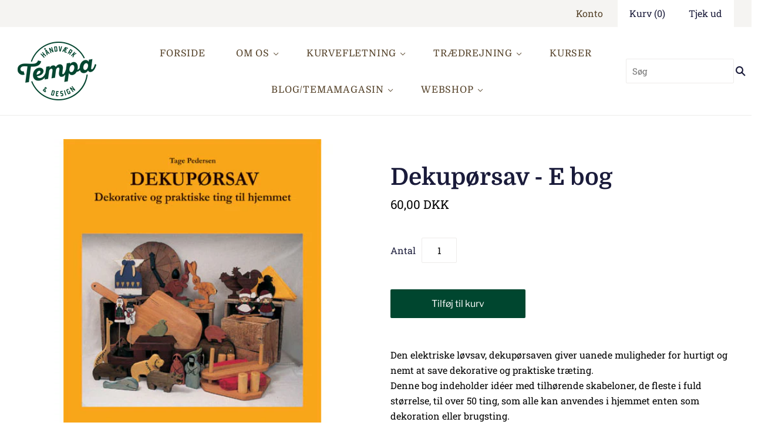

--- FILE ---
content_type: text/html; charset=utf-8
request_url: https://www.tempa.dk/products/dekuporsav
body_size: 19251
content:
<!doctype html>
<html
  class="
    no-js
    loading
  "
>
<head>

  <meta charset="utf-8">
  <meta http-equiv="X-UA-Compatible" content="IE=edge,chrome=1">
  <meta name="facebook-domain-verification" content="92o7e6caniwww6igh8n15t0owzg2iq" />
  <title>
    Dekupørsav - E bog

    

    

    
      &#8211; Tempa Håndværk
    
  </title>

  
    <meta name="description" content="Den elektriske løvsav, dekupørsaven giver uanede muligheder for hurtigt og nemt at save dekorative og praktiske træting. Denne bog indeholder idéer med tilhørende skabeloner, de fleste i fuld størrelse, til over 50 ting, som alle kan anvendes i hjemmet enten som dekoration eller brugsting. Der er modeller til alle rum " />
  

  
    <link rel="shortcut icon" href="//www.tempa.dk/cdn/shop/files/tempa-favicon_32x32.png?v=1613203422" type="image/png" />
  

  
    <link rel="canonical" href="https://www.tempa.dk/products/dekuporsav" />
  
  <meta name="viewport" content="width=device-width,initial-scale=1" />

  <script>window.performance && window.performance.mark && window.performance.mark('shopify.content_for_header.start');</script><meta name="facebook-domain-verification" content="7v7xefyr11x5dooub84znr3ky4b0ex">
<meta id="shopify-digital-wallet" name="shopify-digital-wallet" content="/35991421059/digital_wallets/dialog">
<link rel="alternate" type="application/json+oembed" href="https://www.tempa.dk/products/dekuporsav.oembed">
<script async="async" src="/checkouts/internal/preloads.js?locale=da-DK"></script>
<script id="shopify-features" type="application/json">{"accessToken":"59569a5e5df1c529a1d52ae10d950541","betas":["rich-media-storefront-analytics"],"domain":"www.tempa.dk","predictiveSearch":true,"shopId":35991421059,"locale":"da"}</script>
<script>var Shopify = Shopify || {};
Shopify.shop = "tempa-handvaerk.myshopify.com";
Shopify.locale = "da";
Shopify.currency = {"active":"DKK","rate":"1.0"};
Shopify.country = "DK";
Shopify.theme = {"name":"Grid","id":94516510851,"schema_name":"Grid","schema_version":"4.6.0","theme_store_id":718,"role":"main"};
Shopify.theme.handle = "null";
Shopify.theme.style = {"id":null,"handle":null};
Shopify.cdnHost = "www.tempa.dk/cdn";
Shopify.routes = Shopify.routes || {};
Shopify.routes.root = "/";</script>
<script type="module">!function(o){(o.Shopify=o.Shopify||{}).modules=!0}(window);</script>
<script>!function(o){function n(){var o=[];function n(){o.push(Array.prototype.slice.apply(arguments))}return n.q=o,n}var t=o.Shopify=o.Shopify||{};t.loadFeatures=n(),t.autoloadFeatures=n()}(window);</script>
<script id="shop-js-analytics" type="application/json">{"pageType":"product"}</script>
<script defer="defer" async type="module" src="//www.tempa.dk/cdn/shopifycloud/shop-js/modules/v2/client.init-shop-cart-sync_Boo8R5bA.da.esm.js"></script>
<script defer="defer" async type="module" src="//www.tempa.dk/cdn/shopifycloud/shop-js/modules/v2/chunk.common_BxBg1k80.esm.js"></script>
<script type="module">
  await import("//www.tempa.dk/cdn/shopifycloud/shop-js/modules/v2/client.init-shop-cart-sync_Boo8R5bA.da.esm.js");
await import("//www.tempa.dk/cdn/shopifycloud/shop-js/modules/v2/chunk.common_BxBg1k80.esm.js");

  window.Shopify.SignInWithShop?.initShopCartSync?.({"fedCMEnabled":true,"windoidEnabled":true});

</script>
<script id="__st">var __st={"a":35991421059,"offset":3600,"reqid":"4ab1bc4e-51e1-487c-be8e-2f4cf08106f8-1768528717","pageurl":"www.tempa.dk\/products\/dekuporsav","u":"493d9bf206e5","p":"product","rtyp":"product","rid":4939768955011};</script>
<script>window.ShopifyPaypalV4VisibilityTracking = true;</script>
<script id="captcha-bootstrap">!function(){'use strict';const t='contact',e='account',n='new_comment',o=[[t,t],['blogs',n],['comments',n],[t,'customer']],c=[[e,'customer_login'],[e,'guest_login'],[e,'recover_customer_password'],[e,'create_customer']],r=t=>t.map((([t,e])=>`form[action*='/${t}']:not([data-nocaptcha='true']) input[name='form_type'][value='${e}']`)).join(','),a=t=>()=>t?[...document.querySelectorAll(t)].map((t=>t.form)):[];function s(){const t=[...o],e=r(t);return a(e)}const i='password',u='form_key',d=['recaptcha-v3-token','g-recaptcha-response','h-captcha-response',i],f=()=>{try{return window.sessionStorage}catch{return}},m='__shopify_v',_=t=>t.elements[u];function p(t,e,n=!1){try{const o=window.sessionStorage,c=JSON.parse(o.getItem(e)),{data:r}=function(t){const{data:e,action:n}=t;return t[m]||n?{data:e,action:n}:{data:t,action:n}}(c);for(const[e,n]of Object.entries(r))t.elements[e]&&(t.elements[e].value=n);n&&o.removeItem(e)}catch(o){console.error('form repopulation failed',{error:o})}}const l='form_type',E='cptcha';function T(t){t.dataset[E]=!0}const w=window,h=w.document,L='Shopify',v='ce_forms',y='captcha';let A=!1;((t,e)=>{const n=(g='f06e6c50-85a8-45c8-87d0-21a2b65856fe',I='https://cdn.shopify.com/shopifycloud/storefront-forms-hcaptcha/ce_storefront_forms_captcha_hcaptcha.v1.5.2.iife.js',D={infoText:'Beskyttet af hCaptcha',privacyText:'Beskyttelse af persondata',termsText:'Vilkår'},(t,e,n)=>{const o=w[L][v],c=o.bindForm;if(c)return c(t,g,e,D).then(n);var r;o.q.push([[t,g,e,D],n]),r=I,A||(h.body.append(Object.assign(h.createElement('script'),{id:'captcha-provider',async:!0,src:r})),A=!0)});var g,I,D;w[L]=w[L]||{},w[L][v]=w[L][v]||{},w[L][v].q=[],w[L][y]=w[L][y]||{},w[L][y].protect=function(t,e){n(t,void 0,e),T(t)},Object.freeze(w[L][y]),function(t,e,n,w,h,L){const[v,y,A,g]=function(t,e,n){const i=e?o:[],u=t?c:[],d=[...i,...u],f=r(d),m=r(i),_=r(d.filter((([t,e])=>n.includes(e))));return[a(f),a(m),a(_),s()]}(w,h,L),I=t=>{const e=t.target;return e instanceof HTMLFormElement?e:e&&e.form},D=t=>v().includes(t);t.addEventListener('submit',(t=>{const e=I(t);if(!e)return;const n=D(e)&&!e.dataset.hcaptchaBound&&!e.dataset.recaptchaBound,o=_(e),c=g().includes(e)&&(!o||!o.value);(n||c)&&t.preventDefault(),c&&!n&&(function(t){try{if(!f())return;!function(t){const e=f();if(!e)return;const n=_(t);if(!n)return;const o=n.value;o&&e.removeItem(o)}(t);const e=Array.from(Array(32),(()=>Math.random().toString(36)[2])).join('');!function(t,e){_(t)||t.append(Object.assign(document.createElement('input'),{type:'hidden',name:u})),t.elements[u].value=e}(t,e),function(t,e){const n=f();if(!n)return;const o=[...t.querySelectorAll(`input[type='${i}']`)].map((({name:t})=>t)),c=[...d,...o],r={};for(const[a,s]of new FormData(t).entries())c.includes(a)||(r[a]=s);n.setItem(e,JSON.stringify({[m]:1,action:t.action,data:r}))}(t,e)}catch(e){console.error('failed to persist form',e)}}(e),e.submit())}));const S=(t,e)=>{t&&!t.dataset[E]&&(n(t,e.some((e=>e===t))),T(t))};for(const o of['focusin','change'])t.addEventListener(o,(t=>{const e=I(t);D(e)&&S(e,y())}));const B=e.get('form_key'),M=e.get(l),P=B&&M;t.addEventListener('DOMContentLoaded',(()=>{const t=y();if(P)for(const e of t)e.elements[l].value===M&&p(e,B);[...new Set([...A(),...v().filter((t=>'true'===t.dataset.shopifyCaptcha))])].forEach((e=>S(e,t)))}))}(h,new URLSearchParams(w.location.search),n,t,e,['guest_login'])})(!0,!0)}();</script>
<script integrity="sha256-4kQ18oKyAcykRKYeNunJcIwy7WH5gtpwJnB7kiuLZ1E=" data-source-attribution="shopify.loadfeatures" defer="defer" src="//www.tempa.dk/cdn/shopifycloud/storefront/assets/storefront/load_feature-a0a9edcb.js" crossorigin="anonymous"></script>
<script data-source-attribution="shopify.dynamic_checkout.dynamic.init">var Shopify=Shopify||{};Shopify.PaymentButton=Shopify.PaymentButton||{isStorefrontPortableWallets:!0,init:function(){window.Shopify.PaymentButton.init=function(){};var t=document.createElement("script");t.src="https://www.tempa.dk/cdn/shopifycloud/portable-wallets/latest/portable-wallets.da.js",t.type="module",document.head.appendChild(t)}};
</script>
<script data-source-attribution="shopify.dynamic_checkout.buyer_consent">
  function portableWalletsHideBuyerConsent(e){var t=document.getElementById("shopify-buyer-consent"),n=document.getElementById("shopify-subscription-policy-button");t&&n&&(t.classList.add("hidden"),t.setAttribute("aria-hidden","true"),n.removeEventListener("click",e))}function portableWalletsShowBuyerConsent(e){var t=document.getElementById("shopify-buyer-consent"),n=document.getElementById("shopify-subscription-policy-button");t&&n&&(t.classList.remove("hidden"),t.removeAttribute("aria-hidden"),n.addEventListener("click",e))}window.Shopify?.PaymentButton&&(window.Shopify.PaymentButton.hideBuyerConsent=portableWalletsHideBuyerConsent,window.Shopify.PaymentButton.showBuyerConsent=portableWalletsShowBuyerConsent);
</script>
<script data-source-attribution="shopify.dynamic_checkout.cart.bootstrap">document.addEventListener("DOMContentLoaded",(function(){function t(){return document.querySelector("shopify-accelerated-checkout-cart, shopify-accelerated-checkout")}if(t())Shopify.PaymentButton.init();else{new MutationObserver((function(e,n){t()&&(Shopify.PaymentButton.init(),n.disconnect())})).observe(document.body,{childList:!0,subtree:!0})}}));
</script>

<script>window.performance && window.performance.mark && window.performance.mark('shopify.content_for_header.end');</script>

  
  















<meta property="og:site_name" content="Tempa Håndværk">
<meta property="og:url" content="https://www.tempa.dk/products/dekuporsav">
<meta property="og:title" content="Dekupørsav - E bog">
<meta property="og:type" content="website">
<meta property="og:description" content="Den elektriske løvsav, dekupørsaven giver uanede muligheder for hurtigt og nemt at save dekorative og praktiske træting. Denne bog indeholder idéer med tilhørende skabeloner, de fleste i fuld størrelse, til over 50 ting, som alle kan anvendes i hjemmet enten som dekoration eller brugsting. Der er modeller til alle rum ">




    
    
    

    
    
    <meta
      property="og:image"
      content="https://www.tempa.dk/cdn/shop/products/dekuporsav_1_1200x1200.jpg?v=1590414805"
    />
    <meta
      property="og:image:secure_url"
      content="https://www.tempa.dk/cdn/shop/products/dekuporsav_1_1200x1200.jpg?v=1590414805"
    />
    <meta property="og:image:width" content="1200" />
    <meta property="og:image:height" content="1200" />
    
    
    <meta property="og:image:alt" content="Social media image" />
  
















<meta name="twitter:title" content="Dekupørsav - E bog">
<meta name="twitter:description" content="Den elektriske løvsav, dekupørsaven giver uanede muligheder for hurtigt og nemt at save dekorative og praktiske træting. Denne bog indeholder idéer med tilhørende skabeloner, de fleste i fuld størrelse, til over 50 ting, som alle kan anvendes i hjemmet enten som dekoration eller brugsting. Der er modeller til alle rum ">


    
    
    
      
      
      <meta name="twitter:card" content="summary">
    
    
    <meta
      property="twitter:image"
      content="https://www.tempa.dk/cdn/shop/products/dekuporsav_1_1200x1200_crop_center.jpg?v=1590414805"
    />
    <meta property="twitter:image:width" content="1200" />
    <meta property="twitter:image:height" content="1200" />
    
    
    <meta property="twitter:image:alt" content="Social media image" />
  



  <!-- Theme CSS -->
  <link href="//www.tempa.dk/cdn/shop/t/2/assets/theme.scss.css?v=1164417022267694261764148817" rel="stylesheet" type="text/css" media="all" />

  

  <!-- Third Party JS Libraries -->
  <script src="//www.tempa.dk/cdn/shop/t/2/assets/modernizr-2.8.2.min.js?v=38612161053245547031585635079" type="text/javascript"></script>

  <!-- Theme object -->
  <script>
  var Theme = {};
  Theme.version = "4.6.0";

  Theme.currency = 'DKK';
  Theme.defaultCurrency = 'DKK';
  Theme.moneyFormat = "{{amount_with_comma_separator}} DKK";
  Theme.moneyFormatCurrency = "{{amount_with_comma_separator}} DKK";

  Theme.pleaseSelectText = "Vælge";

  Theme.addToCartSuccess = "**product** er blevet føjet til din **cart_link**. Du er velkommen til **continue_link** eller **checkout_link**.";

  

  Theme.shippingCalculator = true;
  Theme.shippingButton = "Udregn fragt";
  Theme.shippingDisabled = "Udregner...";

  

  Theme.shippingCalcErrorMessage = "Fejl: postnummer **error_message**";
  Theme.shippingCalcMultiRates = "I18n Error: Missing interpolation value &quot;adresse&quot; for &quot;Der er {{ number_of_rates }} forsendelsespriser for {{ adresse }}, der starter fra {{ rate }}.&quot;";
  Theme.shippingCalcOneRate = "I18n Error: Missing interpolation value &amp;quot;adresse&amp;quot; for &amp;quot;Der er en forsendelsesgrad til rådighed for {{ adresse }}.&amp;quot;";
  Theme.shippingCalcNoRates = "Vi sender ikke til denne destination.";
  Theme.shippingCalcRateValues = "**rate_title** til **rate**";

  
</script>


  <script>
    window.products = {};
  </script>

  <style>
    .home-blog-post-image img, .home-blog-post-image svg{
      object-fit: cover;
      object-position: center center;
      height: 100%;
    }
  </style>

 

<script>window.__pagefly_analytics_settings__={"version":2,"visits":298,"dashboardVisits":"170","storefrontPassword":"","acceptGDPR":true,"acceptTracking":false,"planMigrated":true,"klaviyoListKey":"MFNKPU","pageflyThemeId":94913069187,"install_app":"1","publish_first_regular_page":"1"};</script>
 

<!-- BEGIN app block: shopify://apps/pagefly-page-builder/blocks/app-embed/83e179f7-59a0-4589-8c66-c0dddf959200 -->

<!-- BEGIN app snippet: pagefly-cro-ab-testing-main -->







<script>
  ;(function () {
    const url = new URL(window.location)
    const viewParam = url.searchParams.get('view')
    if (viewParam && viewParam.includes('variant-pf-')) {
      url.searchParams.set('pf_v', viewParam)
      url.searchParams.delete('view')
      window.history.replaceState({}, '', url)
    }
  })()
</script>



<script type='module'>
  
  window.PAGEFLY_CRO = window.PAGEFLY_CRO || {}

  window.PAGEFLY_CRO['data_debug'] = {
    original_template_suffix: "all_products",
    allow_ab_test: false,
    ab_test_start_time: 0,
    ab_test_end_time: 0,
    today_date_time: 1768528717000,
  }
  window.PAGEFLY_CRO['GA4'] = { enabled: false}
</script>

<!-- END app snippet -->








  <script src='https://cdn.shopify.com/extensions/019bb4f9-aed6-78a3-be91-e9d44663e6bf/pagefly-page-builder-215/assets/pagefly-helper.js' defer='defer'></script>

  <script src='https://cdn.shopify.com/extensions/019bb4f9-aed6-78a3-be91-e9d44663e6bf/pagefly-page-builder-215/assets/pagefly-general-helper.js' defer='defer'></script>

  <script src='https://cdn.shopify.com/extensions/019bb4f9-aed6-78a3-be91-e9d44663e6bf/pagefly-page-builder-215/assets/pagefly-snap-slider.js' defer='defer'></script>

  <script src='https://cdn.shopify.com/extensions/019bb4f9-aed6-78a3-be91-e9d44663e6bf/pagefly-page-builder-215/assets/pagefly-slideshow-v3.js' defer='defer'></script>

  <script src='https://cdn.shopify.com/extensions/019bb4f9-aed6-78a3-be91-e9d44663e6bf/pagefly-page-builder-215/assets/pagefly-slideshow-v4.js' defer='defer'></script>

  <script src='https://cdn.shopify.com/extensions/019bb4f9-aed6-78a3-be91-e9d44663e6bf/pagefly-page-builder-215/assets/pagefly-glider.js' defer='defer'></script>

  <script src='https://cdn.shopify.com/extensions/019bb4f9-aed6-78a3-be91-e9d44663e6bf/pagefly-page-builder-215/assets/pagefly-slideshow-v1-v2.js' defer='defer'></script>

  <script src='https://cdn.shopify.com/extensions/019bb4f9-aed6-78a3-be91-e9d44663e6bf/pagefly-page-builder-215/assets/pagefly-product-media.js' defer='defer'></script>

  <script src='https://cdn.shopify.com/extensions/019bb4f9-aed6-78a3-be91-e9d44663e6bf/pagefly-page-builder-215/assets/pagefly-product.js' defer='defer'></script>


<script id='pagefly-helper-data' type='application/json'>
  {
    "page_optimization": {
      "assets_prefetching": false
    },
    "elements_asset_mapper": {
      "Accordion": "https://cdn.shopify.com/extensions/019bb4f9-aed6-78a3-be91-e9d44663e6bf/pagefly-page-builder-215/assets/pagefly-accordion.js",
      "Accordion3": "https://cdn.shopify.com/extensions/019bb4f9-aed6-78a3-be91-e9d44663e6bf/pagefly-page-builder-215/assets/pagefly-accordion3.js",
      "CountDown": "https://cdn.shopify.com/extensions/019bb4f9-aed6-78a3-be91-e9d44663e6bf/pagefly-page-builder-215/assets/pagefly-countdown.js",
      "GMap1": "https://cdn.shopify.com/extensions/019bb4f9-aed6-78a3-be91-e9d44663e6bf/pagefly-page-builder-215/assets/pagefly-gmap.js",
      "GMap2": "https://cdn.shopify.com/extensions/019bb4f9-aed6-78a3-be91-e9d44663e6bf/pagefly-page-builder-215/assets/pagefly-gmap.js",
      "GMapBasicV2": "https://cdn.shopify.com/extensions/019bb4f9-aed6-78a3-be91-e9d44663e6bf/pagefly-page-builder-215/assets/pagefly-gmap.js",
      "GMapAdvancedV2": "https://cdn.shopify.com/extensions/019bb4f9-aed6-78a3-be91-e9d44663e6bf/pagefly-page-builder-215/assets/pagefly-gmap.js",
      "HTML.Video": "https://cdn.shopify.com/extensions/019bb4f9-aed6-78a3-be91-e9d44663e6bf/pagefly-page-builder-215/assets/pagefly-htmlvideo.js",
      "HTML.Video2": "https://cdn.shopify.com/extensions/019bb4f9-aed6-78a3-be91-e9d44663e6bf/pagefly-page-builder-215/assets/pagefly-htmlvideo2.js",
      "HTML.Video3": "https://cdn.shopify.com/extensions/019bb4f9-aed6-78a3-be91-e9d44663e6bf/pagefly-page-builder-215/assets/pagefly-htmlvideo2.js",
      "BackgroundVideo": "https://cdn.shopify.com/extensions/019bb4f9-aed6-78a3-be91-e9d44663e6bf/pagefly-page-builder-215/assets/pagefly-htmlvideo2.js",
      "Instagram": "https://cdn.shopify.com/extensions/019bb4f9-aed6-78a3-be91-e9d44663e6bf/pagefly-page-builder-215/assets/pagefly-instagram.js",
      "Instagram2": "https://cdn.shopify.com/extensions/019bb4f9-aed6-78a3-be91-e9d44663e6bf/pagefly-page-builder-215/assets/pagefly-instagram.js",
      "Insta3": "https://cdn.shopify.com/extensions/019bb4f9-aed6-78a3-be91-e9d44663e6bf/pagefly-page-builder-215/assets/pagefly-instagram3.js",
      "Tabs": "https://cdn.shopify.com/extensions/019bb4f9-aed6-78a3-be91-e9d44663e6bf/pagefly-page-builder-215/assets/pagefly-tab.js",
      "Tabs3": "https://cdn.shopify.com/extensions/019bb4f9-aed6-78a3-be91-e9d44663e6bf/pagefly-page-builder-215/assets/pagefly-tab3.js",
      "ProductBox": "https://cdn.shopify.com/extensions/019bb4f9-aed6-78a3-be91-e9d44663e6bf/pagefly-page-builder-215/assets/pagefly-cart.js",
      "FBPageBox2": "https://cdn.shopify.com/extensions/019bb4f9-aed6-78a3-be91-e9d44663e6bf/pagefly-page-builder-215/assets/pagefly-facebook.js",
      "FBLikeButton2": "https://cdn.shopify.com/extensions/019bb4f9-aed6-78a3-be91-e9d44663e6bf/pagefly-page-builder-215/assets/pagefly-facebook.js",
      "TwitterFeed2": "https://cdn.shopify.com/extensions/019bb4f9-aed6-78a3-be91-e9d44663e6bf/pagefly-page-builder-215/assets/pagefly-twitter.js",
      "Paragraph4": "https://cdn.shopify.com/extensions/019bb4f9-aed6-78a3-be91-e9d44663e6bf/pagefly-page-builder-215/assets/pagefly-paragraph4.js",

      "AliReviews": "https://cdn.shopify.com/extensions/019bb4f9-aed6-78a3-be91-e9d44663e6bf/pagefly-page-builder-215/assets/pagefly-3rd-elements.js",
      "BackInStock": "https://cdn.shopify.com/extensions/019bb4f9-aed6-78a3-be91-e9d44663e6bf/pagefly-page-builder-215/assets/pagefly-3rd-elements.js",
      "GloboBackInStock": "https://cdn.shopify.com/extensions/019bb4f9-aed6-78a3-be91-e9d44663e6bf/pagefly-page-builder-215/assets/pagefly-3rd-elements.js",
      "GrowaveWishlist": "https://cdn.shopify.com/extensions/019bb4f9-aed6-78a3-be91-e9d44663e6bf/pagefly-page-builder-215/assets/pagefly-3rd-elements.js",
      "InfiniteOptionsShopPad": "https://cdn.shopify.com/extensions/019bb4f9-aed6-78a3-be91-e9d44663e6bf/pagefly-page-builder-215/assets/pagefly-3rd-elements.js",
      "InkybayProductPersonalizer": "https://cdn.shopify.com/extensions/019bb4f9-aed6-78a3-be91-e9d44663e6bf/pagefly-page-builder-215/assets/pagefly-3rd-elements.js",
      "LimeSpot": "https://cdn.shopify.com/extensions/019bb4f9-aed6-78a3-be91-e9d44663e6bf/pagefly-page-builder-215/assets/pagefly-3rd-elements.js",
      "Loox": "https://cdn.shopify.com/extensions/019bb4f9-aed6-78a3-be91-e9d44663e6bf/pagefly-page-builder-215/assets/pagefly-3rd-elements.js",
      "Opinew": "https://cdn.shopify.com/extensions/019bb4f9-aed6-78a3-be91-e9d44663e6bf/pagefly-page-builder-215/assets/pagefly-3rd-elements.js",
      "Powr": "https://cdn.shopify.com/extensions/019bb4f9-aed6-78a3-be91-e9d44663e6bf/pagefly-page-builder-215/assets/pagefly-3rd-elements.js",
      "ProductReviews": "https://cdn.shopify.com/extensions/019bb4f9-aed6-78a3-be91-e9d44663e6bf/pagefly-page-builder-215/assets/pagefly-3rd-elements.js",
      "PushOwl": "https://cdn.shopify.com/extensions/019bb4f9-aed6-78a3-be91-e9d44663e6bf/pagefly-page-builder-215/assets/pagefly-3rd-elements.js",
      "ReCharge": "https://cdn.shopify.com/extensions/019bb4f9-aed6-78a3-be91-e9d44663e6bf/pagefly-page-builder-215/assets/pagefly-3rd-elements.js",
      "Rivyo": "https://cdn.shopify.com/extensions/019bb4f9-aed6-78a3-be91-e9d44663e6bf/pagefly-page-builder-215/assets/pagefly-3rd-elements.js",
      "TrackingMore": "https://cdn.shopify.com/extensions/019bb4f9-aed6-78a3-be91-e9d44663e6bf/pagefly-page-builder-215/assets/pagefly-3rd-elements.js",
      "Vitals": "https://cdn.shopify.com/extensions/019bb4f9-aed6-78a3-be91-e9d44663e6bf/pagefly-page-builder-215/assets/pagefly-3rd-elements.js",
      "Wiser": "https://cdn.shopify.com/extensions/019bb4f9-aed6-78a3-be91-e9d44663e6bf/pagefly-page-builder-215/assets/pagefly-3rd-elements.js"
    },
    "custom_elements_mapper": {
      "pf-click-action-element": "https://cdn.shopify.com/extensions/019bb4f9-aed6-78a3-be91-e9d44663e6bf/pagefly-page-builder-215/assets/pagefly-click-action-element.js",
      "pf-dialog-element": "https://cdn.shopify.com/extensions/019bb4f9-aed6-78a3-be91-e9d44663e6bf/pagefly-page-builder-215/assets/pagefly-dialog-element.js"
    }
  }
</script>


<!-- END app block --><link href="https://monorail-edge.shopifysvc.com" rel="dns-prefetch">
<script>(function(){if ("sendBeacon" in navigator && "performance" in window) {try {var session_token_from_headers = performance.getEntriesByType('navigation')[0].serverTiming.find(x => x.name == '_s').description;} catch {var session_token_from_headers = undefined;}var session_cookie_matches = document.cookie.match(/_shopify_s=([^;]*)/);var session_token_from_cookie = session_cookie_matches && session_cookie_matches.length === 2 ? session_cookie_matches[1] : "";var session_token = session_token_from_headers || session_token_from_cookie || "";function handle_abandonment_event(e) {var entries = performance.getEntries().filter(function(entry) {return /monorail-edge.shopifysvc.com/.test(entry.name);});if (!window.abandonment_tracked && entries.length === 0) {window.abandonment_tracked = true;var currentMs = Date.now();var navigation_start = performance.timing.navigationStart;var payload = {shop_id: 35991421059,url: window.location.href,navigation_start,duration: currentMs - navigation_start,session_token,page_type: "product"};window.navigator.sendBeacon("https://monorail-edge.shopifysvc.com/v1/produce", JSON.stringify({schema_id: "online_store_buyer_site_abandonment/1.1",payload: payload,metadata: {event_created_at_ms: currentMs,event_sent_at_ms: currentMs}}));}}window.addEventListener('pagehide', handle_abandonment_event);}}());</script>
<script id="web-pixels-manager-setup">(function e(e,d,r,n,o){if(void 0===o&&(o={}),!Boolean(null===(a=null===(i=window.Shopify)||void 0===i?void 0:i.analytics)||void 0===a?void 0:a.replayQueue)){var i,a;window.Shopify=window.Shopify||{};var t=window.Shopify;t.analytics=t.analytics||{};var s=t.analytics;s.replayQueue=[],s.publish=function(e,d,r){return s.replayQueue.push([e,d,r]),!0};try{self.performance.mark("wpm:start")}catch(e){}var l=function(){var e={modern:/Edge?\/(1{2}[4-9]|1[2-9]\d|[2-9]\d{2}|\d{4,})\.\d+(\.\d+|)|Firefox\/(1{2}[4-9]|1[2-9]\d|[2-9]\d{2}|\d{4,})\.\d+(\.\d+|)|Chrom(ium|e)\/(9{2}|\d{3,})\.\d+(\.\d+|)|(Maci|X1{2}).+ Version\/(15\.\d+|(1[6-9]|[2-9]\d|\d{3,})\.\d+)([,.]\d+|)( \(\w+\)|)( Mobile\/\w+|) Safari\/|Chrome.+OPR\/(9{2}|\d{3,})\.\d+\.\d+|(CPU[ +]OS|iPhone[ +]OS|CPU[ +]iPhone|CPU IPhone OS|CPU iPad OS)[ +]+(15[._]\d+|(1[6-9]|[2-9]\d|\d{3,})[._]\d+)([._]\d+|)|Android:?[ /-](13[3-9]|1[4-9]\d|[2-9]\d{2}|\d{4,})(\.\d+|)(\.\d+|)|Android.+Firefox\/(13[5-9]|1[4-9]\d|[2-9]\d{2}|\d{4,})\.\d+(\.\d+|)|Android.+Chrom(ium|e)\/(13[3-9]|1[4-9]\d|[2-9]\d{2}|\d{4,})\.\d+(\.\d+|)|SamsungBrowser\/([2-9]\d|\d{3,})\.\d+/,legacy:/Edge?\/(1[6-9]|[2-9]\d|\d{3,})\.\d+(\.\d+|)|Firefox\/(5[4-9]|[6-9]\d|\d{3,})\.\d+(\.\d+|)|Chrom(ium|e)\/(5[1-9]|[6-9]\d|\d{3,})\.\d+(\.\d+|)([\d.]+$|.*Safari\/(?![\d.]+ Edge\/[\d.]+$))|(Maci|X1{2}).+ Version\/(10\.\d+|(1[1-9]|[2-9]\d|\d{3,})\.\d+)([,.]\d+|)( \(\w+\)|)( Mobile\/\w+|) Safari\/|Chrome.+OPR\/(3[89]|[4-9]\d|\d{3,})\.\d+\.\d+|(CPU[ +]OS|iPhone[ +]OS|CPU[ +]iPhone|CPU IPhone OS|CPU iPad OS)[ +]+(10[._]\d+|(1[1-9]|[2-9]\d|\d{3,})[._]\d+)([._]\d+|)|Android:?[ /-](13[3-9]|1[4-9]\d|[2-9]\d{2}|\d{4,})(\.\d+|)(\.\d+|)|Mobile Safari.+OPR\/([89]\d|\d{3,})\.\d+\.\d+|Android.+Firefox\/(13[5-9]|1[4-9]\d|[2-9]\d{2}|\d{4,})\.\d+(\.\d+|)|Android.+Chrom(ium|e)\/(13[3-9]|1[4-9]\d|[2-9]\d{2}|\d{4,})\.\d+(\.\d+|)|Android.+(UC? ?Browser|UCWEB|U3)[ /]?(15\.([5-9]|\d{2,})|(1[6-9]|[2-9]\d|\d{3,})\.\d+)\.\d+|SamsungBrowser\/(5\.\d+|([6-9]|\d{2,})\.\d+)|Android.+MQ{2}Browser\/(14(\.(9|\d{2,})|)|(1[5-9]|[2-9]\d|\d{3,})(\.\d+|))(\.\d+|)|K[Aa][Ii]OS\/(3\.\d+|([4-9]|\d{2,})\.\d+)(\.\d+|)/},d=e.modern,r=e.legacy,n=navigator.userAgent;return n.match(d)?"modern":n.match(r)?"legacy":"unknown"}(),u="modern"===l?"modern":"legacy",c=(null!=n?n:{modern:"",legacy:""})[u],f=function(e){return[e.baseUrl,"/wpm","/b",e.hashVersion,"modern"===e.buildTarget?"m":"l",".js"].join("")}({baseUrl:d,hashVersion:r,buildTarget:u}),m=function(e){var d=e.version,r=e.bundleTarget,n=e.surface,o=e.pageUrl,i=e.monorailEndpoint;return{emit:function(e){var a=e.status,t=e.errorMsg,s=(new Date).getTime(),l=JSON.stringify({metadata:{event_sent_at_ms:s},events:[{schema_id:"web_pixels_manager_load/3.1",payload:{version:d,bundle_target:r,page_url:o,status:a,surface:n,error_msg:t},metadata:{event_created_at_ms:s}}]});if(!i)return console&&console.warn&&console.warn("[Web Pixels Manager] No Monorail endpoint provided, skipping logging."),!1;try{return self.navigator.sendBeacon.bind(self.navigator)(i,l)}catch(e){}var u=new XMLHttpRequest;try{return u.open("POST",i,!0),u.setRequestHeader("Content-Type","text/plain"),u.send(l),!0}catch(e){return console&&console.warn&&console.warn("[Web Pixels Manager] Got an unhandled error while logging to Monorail."),!1}}}}({version:r,bundleTarget:l,surface:e.surface,pageUrl:self.location.href,monorailEndpoint:e.monorailEndpoint});try{o.browserTarget=l,function(e){var d=e.src,r=e.async,n=void 0===r||r,o=e.onload,i=e.onerror,a=e.sri,t=e.scriptDataAttributes,s=void 0===t?{}:t,l=document.createElement("script"),u=document.querySelector("head"),c=document.querySelector("body");if(l.async=n,l.src=d,a&&(l.integrity=a,l.crossOrigin="anonymous"),s)for(var f in s)if(Object.prototype.hasOwnProperty.call(s,f))try{l.dataset[f]=s[f]}catch(e){}if(o&&l.addEventListener("load",o),i&&l.addEventListener("error",i),u)u.appendChild(l);else{if(!c)throw new Error("Did not find a head or body element to append the script");c.appendChild(l)}}({src:f,async:!0,onload:function(){if(!function(){var e,d;return Boolean(null===(d=null===(e=window.Shopify)||void 0===e?void 0:e.analytics)||void 0===d?void 0:d.initialized)}()){var d=window.webPixelsManager.init(e)||void 0;if(d){var r=window.Shopify.analytics;r.replayQueue.forEach((function(e){var r=e[0],n=e[1],o=e[2];d.publishCustomEvent(r,n,o)})),r.replayQueue=[],r.publish=d.publishCustomEvent,r.visitor=d.visitor,r.initialized=!0}}},onerror:function(){return m.emit({status:"failed",errorMsg:"".concat(f," has failed to load")})},sri:function(e){var d=/^sha384-[A-Za-z0-9+/=]+$/;return"string"==typeof e&&d.test(e)}(c)?c:"",scriptDataAttributes:o}),m.emit({status:"loading"})}catch(e){m.emit({status:"failed",errorMsg:(null==e?void 0:e.message)||"Unknown error"})}}})({shopId: 35991421059,storefrontBaseUrl: "https://www.tempa.dk",extensionsBaseUrl: "https://extensions.shopifycdn.com/cdn/shopifycloud/web-pixels-manager",monorailEndpoint: "https://monorail-edge.shopifysvc.com/unstable/produce_batch",surface: "storefront-renderer",enabledBetaFlags: ["2dca8a86"],webPixelsConfigList: [{"id":"1117389142","configuration":"{\"config\":\"{\\\"pixel_id\\\":\\\"G-62YVHDB6MT\\\",\\\"gtag_events\\\":[{\\\"type\\\":\\\"purchase\\\",\\\"action_label\\\":\\\"G-62YVHDB6MT\\\"},{\\\"type\\\":\\\"page_view\\\",\\\"action_label\\\":\\\"G-62YVHDB6MT\\\"},{\\\"type\\\":\\\"view_item\\\",\\\"action_label\\\":\\\"G-62YVHDB6MT\\\"},{\\\"type\\\":\\\"search\\\",\\\"action_label\\\":\\\"G-62YVHDB6MT\\\"},{\\\"type\\\":\\\"add_to_cart\\\",\\\"action_label\\\":\\\"G-62YVHDB6MT\\\"},{\\\"type\\\":\\\"begin_checkout\\\",\\\"action_label\\\":\\\"G-62YVHDB6MT\\\"},{\\\"type\\\":\\\"add_payment_info\\\",\\\"action_label\\\":\\\"G-62YVHDB6MT\\\"}],\\\"enable_monitoring_mode\\\":false}\"}","eventPayloadVersion":"v1","runtimeContext":"OPEN","scriptVersion":"b2a88bafab3e21179ed38636efcd8a93","type":"APP","apiClientId":1780363,"privacyPurposes":[],"dataSharingAdjustments":{"protectedCustomerApprovalScopes":["read_customer_address","read_customer_email","read_customer_name","read_customer_personal_data","read_customer_phone"]}},{"id":"438862166","configuration":"{\"pixel_id\":\"1187760511595626\",\"pixel_type\":\"facebook_pixel\",\"metaapp_system_user_token\":\"-\"}","eventPayloadVersion":"v1","runtimeContext":"OPEN","scriptVersion":"ca16bc87fe92b6042fbaa3acc2fbdaa6","type":"APP","apiClientId":2329312,"privacyPurposes":["ANALYTICS","MARKETING","SALE_OF_DATA"],"dataSharingAdjustments":{"protectedCustomerApprovalScopes":["read_customer_address","read_customer_email","read_customer_name","read_customer_personal_data","read_customer_phone"]}},{"id":"174850390","eventPayloadVersion":"v1","runtimeContext":"LAX","scriptVersion":"1","type":"CUSTOM","privacyPurposes":["ANALYTICS"],"name":"Google Analytics tag (migrated)"},{"id":"shopify-app-pixel","configuration":"{}","eventPayloadVersion":"v1","runtimeContext":"STRICT","scriptVersion":"0450","apiClientId":"shopify-pixel","type":"APP","privacyPurposes":["ANALYTICS","MARKETING"]},{"id":"shopify-custom-pixel","eventPayloadVersion":"v1","runtimeContext":"LAX","scriptVersion":"0450","apiClientId":"shopify-pixel","type":"CUSTOM","privacyPurposes":["ANALYTICS","MARKETING"]}],isMerchantRequest: false,initData: {"shop":{"name":"Tempa Håndværk","paymentSettings":{"currencyCode":"DKK"},"myshopifyDomain":"tempa-handvaerk.myshopify.com","countryCode":"DK","storefrontUrl":"https:\/\/www.tempa.dk"},"customer":null,"cart":null,"checkout":null,"productVariants":[{"price":{"amount":60.0,"currencyCode":"DKK"},"product":{"title":"Dekupørsav - E bog","vendor":"Tempa Håndværk","id":"4939768955011","untranslatedTitle":"Dekupørsav - E bog","url":"\/products\/dekuporsav","type":""},"id":"33485397262467","image":{"src":"\/\/www.tempa.dk\/cdn\/shop\/products\/dekuporsav_1.jpg?v=1590414805"},"sku":"","title":"Default Title","untranslatedTitle":"Default Title"}],"purchasingCompany":null},},"https://www.tempa.dk/cdn","fcfee988w5aeb613cpc8e4bc33m6693e112",{"modern":"","legacy":""},{"shopId":"35991421059","storefrontBaseUrl":"https:\/\/www.tempa.dk","extensionBaseUrl":"https:\/\/extensions.shopifycdn.com\/cdn\/shopifycloud\/web-pixels-manager","surface":"storefront-renderer","enabledBetaFlags":"[\"2dca8a86\"]","isMerchantRequest":"false","hashVersion":"fcfee988w5aeb613cpc8e4bc33m6693e112","publish":"custom","events":"[[\"page_viewed\",{}],[\"product_viewed\",{\"productVariant\":{\"price\":{\"amount\":60.0,\"currencyCode\":\"DKK\"},\"product\":{\"title\":\"Dekupørsav - E bog\",\"vendor\":\"Tempa Håndværk\",\"id\":\"4939768955011\",\"untranslatedTitle\":\"Dekupørsav - E bog\",\"url\":\"\/products\/dekuporsav\",\"type\":\"\"},\"id\":\"33485397262467\",\"image\":{\"src\":\"\/\/www.tempa.dk\/cdn\/shop\/products\/dekuporsav_1.jpg?v=1590414805\"},\"sku\":\"\",\"title\":\"Default Title\",\"untranslatedTitle\":\"Default Title\"}}]]"});</script><script>
  window.ShopifyAnalytics = window.ShopifyAnalytics || {};
  window.ShopifyAnalytics.meta = window.ShopifyAnalytics.meta || {};
  window.ShopifyAnalytics.meta.currency = 'DKK';
  var meta = {"product":{"id":4939768955011,"gid":"gid:\/\/shopify\/Product\/4939768955011","vendor":"Tempa Håndværk","type":"","handle":"dekuporsav","variants":[{"id":33485397262467,"price":6000,"name":"Dekupørsav - E bog","public_title":null,"sku":""}],"remote":false},"page":{"pageType":"product","resourceType":"product","resourceId":4939768955011,"requestId":"4ab1bc4e-51e1-487c-be8e-2f4cf08106f8-1768528717"}};
  for (var attr in meta) {
    window.ShopifyAnalytics.meta[attr] = meta[attr];
  }
</script>
<script class="analytics">
  (function () {
    var customDocumentWrite = function(content) {
      var jquery = null;

      if (window.jQuery) {
        jquery = window.jQuery;
      } else if (window.Checkout && window.Checkout.$) {
        jquery = window.Checkout.$;
      }

      if (jquery) {
        jquery('body').append(content);
      }
    };

    var hasLoggedConversion = function(token) {
      if (token) {
        return document.cookie.indexOf('loggedConversion=' + token) !== -1;
      }
      return false;
    }

    var setCookieIfConversion = function(token) {
      if (token) {
        var twoMonthsFromNow = new Date(Date.now());
        twoMonthsFromNow.setMonth(twoMonthsFromNow.getMonth() + 2);

        document.cookie = 'loggedConversion=' + token + '; expires=' + twoMonthsFromNow;
      }
    }

    var trekkie = window.ShopifyAnalytics.lib = window.trekkie = window.trekkie || [];
    if (trekkie.integrations) {
      return;
    }
    trekkie.methods = [
      'identify',
      'page',
      'ready',
      'track',
      'trackForm',
      'trackLink'
    ];
    trekkie.factory = function(method) {
      return function() {
        var args = Array.prototype.slice.call(arguments);
        args.unshift(method);
        trekkie.push(args);
        return trekkie;
      };
    };
    for (var i = 0; i < trekkie.methods.length; i++) {
      var key = trekkie.methods[i];
      trekkie[key] = trekkie.factory(key);
    }
    trekkie.load = function(config) {
      trekkie.config = config || {};
      trekkie.config.initialDocumentCookie = document.cookie;
      var first = document.getElementsByTagName('script')[0];
      var script = document.createElement('script');
      script.type = 'text/javascript';
      script.onerror = function(e) {
        var scriptFallback = document.createElement('script');
        scriptFallback.type = 'text/javascript';
        scriptFallback.onerror = function(error) {
                var Monorail = {
      produce: function produce(monorailDomain, schemaId, payload) {
        var currentMs = new Date().getTime();
        var event = {
          schema_id: schemaId,
          payload: payload,
          metadata: {
            event_created_at_ms: currentMs,
            event_sent_at_ms: currentMs
          }
        };
        return Monorail.sendRequest("https://" + monorailDomain + "/v1/produce", JSON.stringify(event));
      },
      sendRequest: function sendRequest(endpointUrl, payload) {
        // Try the sendBeacon API
        if (window && window.navigator && typeof window.navigator.sendBeacon === 'function' && typeof window.Blob === 'function' && !Monorail.isIos12()) {
          var blobData = new window.Blob([payload], {
            type: 'text/plain'
          });

          if (window.navigator.sendBeacon(endpointUrl, blobData)) {
            return true;
          } // sendBeacon was not successful

        } // XHR beacon

        var xhr = new XMLHttpRequest();

        try {
          xhr.open('POST', endpointUrl);
          xhr.setRequestHeader('Content-Type', 'text/plain');
          xhr.send(payload);
        } catch (e) {
          console.log(e);
        }

        return false;
      },
      isIos12: function isIos12() {
        return window.navigator.userAgent.lastIndexOf('iPhone; CPU iPhone OS 12_') !== -1 || window.navigator.userAgent.lastIndexOf('iPad; CPU OS 12_') !== -1;
      }
    };
    Monorail.produce('monorail-edge.shopifysvc.com',
      'trekkie_storefront_load_errors/1.1',
      {shop_id: 35991421059,
      theme_id: 94516510851,
      app_name: "storefront",
      context_url: window.location.href,
      source_url: "//www.tempa.dk/cdn/s/trekkie.storefront.cd680fe47e6c39ca5d5df5f0a32d569bc48c0f27.min.js"});

        };
        scriptFallback.async = true;
        scriptFallback.src = '//www.tempa.dk/cdn/s/trekkie.storefront.cd680fe47e6c39ca5d5df5f0a32d569bc48c0f27.min.js';
        first.parentNode.insertBefore(scriptFallback, first);
      };
      script.async = true;
      script.src = '//www.tempa.dk/cdn/s/trekkie.storefront.cd680fe47e6c39ca5d5df5f0a32d569bc48c0f27.min.js';
      first.parentNode.insertBefore(script, first);
    };
    trekkie.load(
      {"Trekkie":{"appName":"storefront","development":false,"defaultAttributes":{"shopId":35991421059,"isMerchantRequest":null,"themeId":94516510851,"themeCityHash":"16323409869639904908","contentLanguage":"da","currency":"DKK","eventMetadataId":"79315a8a-1540-45c9-b15b-d764929e4b86"},"isServerSideCookieWritingEnabled":true,"monorailRegion":"shop_domain","enabledBetaFlags":["65f19447"]},"Session Attribution":{},"S2S":{"facebookCapiEnabled":true,"source":"trekkie-storefront-renderer","apiClientId":580111}}
    );

    var loaded = false;
    trekkie.ready(function() {
      if (loaded) return;
      loaded = true;

      window.ShopifyAnalytics.lib = window.trekkie;

      var originalDocumentWrite = document.write;
      document.write = customDocumentWrite;
      try { window.ShopifyAnalytics.merchantGoogleAnalytics.call(this); } catch(error) {};
      document.write = originalDocumentWrite;

      window.ShopifyAnalytics.lib.page(null,{"pageType":"product","resourceType":"product","resourceId":4939768955011,"requestId":"4ab1bc4e-51e1-487c-be8e-2f4cf08106f8-1768528717","shopifyEmitted":true});

      var match = window.location.pathname.match(/checkouts\/(.+)\/(thank_you|post_purchase)/)
      var token = match? match[1]: undefined;
      if (!hasLoggedConversion(token)) {
        setCookieIfConversion(token);
        window.ShopifyAnalytics.lib.track("Viewed Product",{"currency":"DKK","variantId":33485397262467,"productId":4939768955011,"productGid":"gid:\/\/shopify\/Product\/4939768955011","name":"Dekupørsav - E bog","price":"60.00","sku":"","brand":"Tempa Håndværk","variant":null,"category":"","nonInteraction":true,"remote":false},undefined,undefined,{"shopifyEmitted":true});
      window.ShopifyAnalytics.lib.track("monorail:\/\/trekkie_storefront_viewed_product\/1.1",{"currency":"DKK","variantId":33485397262467,"productId":4939768955011,"productGid":"gid:\/\/shopify\/Product\/4939768955011","name":"Dekupørsav - E bog","price":"60.00","sku":"","brand":"Tempa Håndværk","variant":null,"category":"","nonInteraction":true,"remote":false,"referer":"https:\/\/www.tempa.dk\/products\/dekuporsav"});
      }
    });


        var eventsListenerScript = document.createElement('script');
        eventsListenerScript.async = true;
        eventsListenerScript.src = "//www.tempa.dk/cdn/shopifycloud/storefront/assets/shop_events_listener-3da45d37.js";
        document.getElementsByTagName('head')[0].appendChild(eventsListenerScript);

})();</script>
  <script>
  if (!window.ga || (window.ga && typeof window.ga !== 'function')) {
    window.ga = function ga() {
      (window.ga.q = window.ga.q || []).push(arguments);
      if (window.Shopify && window.Shopify.analytics && typeof window.Shopify.analytics.publish === 'function') {
        window.Shopify.analytics.publish("ga_stub_called", {}, {sendTo: "google_osp_migration"});
      }
      console.error("Shopify's Google Analytics stub called with:", Array.from(arguments), "\nSee https://help.shopify.com/manual/promoting-marketing/pixels/pixel-migration#google for more information.");
    };
    if (window.Shopify && window.Shopify.analytics && typeof window.Shopify.analytics.publish === 'function') {
      window.Shopify.analytics.publish("ga_stub_initialized", {}, {sendTo: "google_osp_migration"});
    }
  }
</script>
<script
  defer
  src="https://www.tempa.dk/cdn/shopifycloud/perf-kit/shopify-perf-kit-3.0.3.min.js"
  data-application="storefront-renderer"
  data-shop-id="35991421059"
  data-render-region="gcp-us-east1"
  data-page-type="product"
  data-theme-instance-id="94516510851"
  data-theme-name="Grid"
  data-theme-version="4.6.0"
  data-monorail-region="shop_domain"
  data-resource-timing-sampling-rate="10"
  data-shs="true"
  data-shs-beacon="true"
  data-shs-export-with-fetch="true"
  data-shs-logs-sample-rate="1"
  data-shs-beacon-endpoint="https://www.tempa.dk/api/collect"
></script>
</head> 

<body
  class="
    template-product
    
  "
>
  













<script
  type="application/json"
  data-product-success-labels
>
  {
    "cartLink": "Kurv",
    "continueLink": "Shop videre",
    "checkoutLink": "Tjek ud ",
    "cartHeaderText": "Kurv",
    "cartQuantityText": "Antal",
    "cartPlaceholderImg": "\/\/www.tempa.dk\/cdn\/shop\/t\/2\/assets\/no-image.svg?v=118457862165745330321585635079"
  }
</script>



<section
  class="quickshop"
  data-quickshop
  data-quickshop-settings-sha256="3ec480b7fb85803b8660127aefbd28db11d740e04f86ff300fc578faac1e7fb7"
>
  <div class="quickshop-content" data-quickshop-content>
    <button class="quickshop-close" data-quickshop-close>
      <img src="//www.tempa.dk/cdn/shop/t/2/assets/close-icon.svg?v=10995484173163861811585635076">
    </button>

    <div class="quickshop-product" data-quickshop-product-inject></div>
  </div>

  <span class="spinner quickshop-spinner">
    <span></span>
    <span></span>
    <span></span>
  </span>
</section>


  <div id="shopify-section-pxs-announcement-bar" class="shopify-section"><script
  type="application/json"
  data-section-type="pxs-announcement-bar"
  data-section-id="pxs-announcement-bar"
></script>












  </div>

  <div id="shopify-section-header" class="shopify-section"><script
  type="application/json"
  data-section-type="static-header"
  data-section-id="header"
  data-section-data
>
  {
    "stickyHeader": true,
    "compactCenter": "compact-left"
  }
</script>
<section
  class="header header-layout-compact-left   header-full-width    header-sticky-show-logo    header-border "
  data-sticky-header
  
  data-section-id="header"
  data-section-type="header">
  <header
    class="main-header"
    role="banner"
    data-header-main
  >
    <div class="header-tools-wrapper">
      <div class="header-tools">

        <div class="aligned-left">
          <div id="coin-container"></div>
          <div data-header-currency-converter>
            
          </div>
        </div>

        <div class="aligned-right">
          
            <div class="customer-links">
              
                <a href="/account/login" id="customer_login_link">Konto</a>
              
            </div>
          

          <div class="mini-cart-wrapper">
            <a class="cart-count" href="/cart" data-cart-count>
              <span class="cart-count-text">Kurv</span>
              (<span class="cart-count-number">0</span>)
            </a>

            <div class="mini-cart empty">
  <div class="arrow"></div>

  <div class="mini-cart-item-wrapper">
    
    <article class="mini-cart-item cart-subtotal"><span class="subtotal-row">
          <span class="cart-subtotal cart-subtotal-group">Subtotal</span>
          <span class="money cart-subtotal-group price" data-total-price>
  0,00 DKK

</span>
        </span>
    </article>
  </div>

  <div class="mini-cart-footer">
    <a class="button secondary" href="/cart">Vis kurv</a>
    <a class="button mini-cart-checkout-button" href="/checkout">
      
        






  <svg xmlns="http://www.w3.org/2000/svg" width="20" height="20" viewBox="0 0 20 20" fill="none">
    <path fill-rule="evenodd" clip-rule="evenodd" d="M2.5 11.1667C2.5 10.0622 3.39543 9.16675 4.5 9.16675H15.5C16.6046 9.16675 17.5 10.0622 17.5 11.1667V16.3334C17.5 17.438 16.6046 18.3334 15.5 18.3334H4.5C3.39543 18.3334 2.5 17.438 2.5 16.3334V11.1667Z" fill="currentColor"/>
    <path d="M5.83337 9.16675V5.83341C5.83337 3.53223 7.69885 1.66675 10 1.66675C12.3012 1.66675 14.1667 3.53223 14.1667 5.83341V9.16675" stroke="currentColor" stroke-width="2" stroke-linecap="round" stroke-linejoin="round"/>
  </svg>








      
      <span>Tjek ud</span>
    </a>
  </div>

</div>

          </div>
          <a class="checkout-link" href="/checkout">Tjek ud</a>
        </div>

      </div>
    </div>

    <div class="header-main-content" data-header-content>
      
        <div class="header-content-left">
          <button
            class="navigation-toggle navigation-toggle-open"
            aria-label="Menu"
            data-header-nav-toggle
          >
            <span class="navigation-toggle-icon">





<svg xmlns="http://www.w3.org/2000/svg" width="18" height="12" viewBox="0 0 18 12">
    <path fill="currentColor" fill-rule="evenodd" d="M0 0h18v2H0zM0 5h18v2H0zM0 10h18v2H0z"/>
  </svg>






</span>
          </button>
        </div>
      

      <div class="header-branding header-branding-desktop" data-header-branding>
        <a class="logo-link" href="/">

  

  <img
    
      src="//www.tempa.dk/cdn/shop/files/tempa-logo_haandvaerk-og-design_dark-green_rgb_135x100.png?v=1613203391"
    
    alt=""

    
      data-rimg
      srcset="//www.tempa.dk/cdn/shop/files/tempa-logo_haandvaerk-og-design_dark-green_rgb_135x100.png?v=1613203391 1x, //www.tempa.dk/cdn/shop/files/tempa-logo_haandvaerk-og-design_dark-green_rgb_270x200.png?v=1613203391 2x, //www.tempa.dk/cdn/shop/files/tempa-logo_haandvaerk-og-design_dark-green_rgb_405x300.png?v=1613203391 3x, //www.tempa.dk/cdn/shop/files/tempa-logo_haandvaerk-og-design_dark-green_rgb_540x400.png?v=1613203391 4x"
    

    class="logo-image"
    
    
  >




</a>
        <span
          class="navigation-toggle navigation-toggle-close"
          data-header-nav-toggle
        >





<svg xmlns="http://www.w3.org/2000/svg" width="36" height="36" viewBox="0 0 36 36">
    <path fill="currentColor" fill-rule="evenodd" d="M20.117 18L35.998 2.117 33.882 0 18 15.882 2.118 0 .002 2.117 15.882 18 0 33.883 2.12 36 18 20.117 33.882 36 36 33.883z" />
  </svg>






</span>
      </div>

      
        <div class="navigation-wrapper" data-navigation-wrapper>
          <nav class="navigation navigation-has-mega-nav" data-navigation-content>
            <ul class="navigation-menu">
              
                













                <li
                  class=""
                  
                >
                  <a
                    id="navigation-forside"
                    class="navigation-menu-link"
                    href="/"
                    data-linklist-trigger="forside"
                    
                  >
                    Forside
                    
                  </a>

                  
                </li>
              
                













                <li
                  class="has-dropdown"
                  
                >
                  <a
                    id="navigation-om-os"
                    class="navigation-menu-link"
                    href="/pages/om-os"
                    data-linklist-trigger="om-os"
                    aria-haspopup
                  >
                    Om os
                    
                      <span class="navigation-submenu-toggle" tabIndex="0" role="button" aria-controls="navigation-om-os" aria-expanded="false" data-subnav-toggle>





<svg xmlns="http://www.w3.org/2000/svg" width="20" height="20" viewBox="0 0 20 20">
    <path fill="currentColor" fill-rule="evenodd" d="M6.667 15.96l.576.603 6.482-6.198-6.482-6.198-.576.602 5.853 5.596z"/>
  </svg>






</span>
                    
                  </a>

                  
                    
                    
                    
<ul class="navigation-submenu navigation-submenu-tier2 " data-linklist="om-os">
  
    













    <li class="">
      <a
        id="navigation-hvem-er-vi"
        class="navigation-menu-link"
        href="/pages/hvem-er-vi"
        data-linklist-trigger="hvem-er-vi"
        
      >
        Hvem er vi
        
      </a>

      
    </li>
  
    













    <li class="">
      <a
        id="navigation-kontakt"
        class="navigation-menu-link"
        href="/pages/kontakt"
        data-linklist-trigger="kontakt"
        
      >
        Kontakt
        
      </a>

      
    </li>
  
    













    <li class="">
      <a
        id="navigation-butik-og-vaerksteder"
        class="navigation-menu-link"
        href="/pages/butik-og-v-rksteder"
        data-linklist-trigger="butik-og-vaerksteder"
        
      >
        Butik og værksteder
        
      </a>

      
    </li>
  
    













    <li class="">
      <a
        id="navigation-udstillinger-messer-og-aben-hus"
        class="navigation-menu-link"
        href="/pages/udstillinger-messer-og-ben-hus"
        data-linklist-trigger="udstillinger-messer-og-aben-hus"
        
      >
        Udstillinger, messer og Åben hus
        
      </a>

      
    </li>
  
    













    <li class="">
      <a
        id="navigation-handelsbetingelser"
        class="navigation-menu-link"
        href="/pages/handelsbetingelser"
        data-linklist-trigger="handelsbetingelser"
        
      >
        Handelsbetingelser
        
      </a>

      
    </li>
  
</ul>

                  
                </li>
              
                













                <li
                  class="has-dropdown"
                  
                >
                  <a
                    id="navigation-kurvefletning"
                    class="navigation-menu-link"
                    href="/pages/kurvefletning"
                    data-linklist-trigger="kurvefletning"
                    aria-haspopup
                  >
                    Kurvefletning
                    
                      <span class="navigation-submenu-toggle" tabIndex="0" role="button" aria-controls="navigation-kurvefletning" aria-expanded="false" data-subnav-toggle>





<svg xmlns="http://www.w3.org/2000/svg" width="20" height="20" viewBox="0 0 20 20">
    <path fill="currentColor" fill-rule="evenodd" d="M6.667 15.96l.576.603 6.482-6.198-6.482-6.198-.576.602 5.853 5.596z"/>
  </svg>






</span>
                    
                  </a>

                  
                    
                    
                    
<ul class="navigation-submenu navigation-submenu-tier2 " data-linklist="kurvefletning">
  
    













    <li class="">
      <a
        id="navigation-om-kurvefletning"
        class="navigation-menu-link"
        href="/pages/om-kurvefletning"
        data-linklist-trigger="om-kurvefletning"
        
      >
        Om Kurvefletning
        
      </a>

      
    </li>
  
    













    <li class="">
      <a
        id="navigation-handvaerk-og-design-i-skolen"
        class="navigation-menu-link"
        href="/pages/handvaerk-og-design-i-skolen"
        data-linklist-trigger="handvaerk-og-design-i-skolen"
        
      >
        Håndværk og Design i Skolen
        
      </a>

      
    </li>
  
    













    <li class="">
      <a
        id="navigation-kurser-kurvefletning"
        class="navigation-menu-link"
        href="/pages/kurser-traedrejning"
        data-linklist-trigger="kurser-kurvefletning"
        
      >
        Kurser kurvefletning
        
      </a>

      
    </li>
  
    













    <li class="">
      <a
        id="navigation-online-kurvekursus"
        class="navigation-menu-link"
        href="/pages/online-kurvekursus"
        data-linklist-trigger="online-kurvekursus"
        
      >
        Online kurvekursus
        
      </a>

      
    </li>
  
    













    <li class="">
      <a
        id="navigation-grundteknikker-kurvefletning"
        class="navigation-menu-link"
        href="/pages/grundteknikker-kurvefletning"
        data-linklist-trigger="grundteknikker-kurvefletning"
        
      >
        Grundteknikker kurvefletning
        
      </a>

      
    </li>
  
    













    <li class="">
      <a
        id="navigation-spankurv-grundteknik-firkantet-kurv"
        class="navigation-menu-link"
        href="/pages/kopi-af-grundteknik-opbevaringskurv"
        data-linklist-trigger="spankurv-grundteknik-firkantet-kurv"
        
      >
        Spånkurv - grundteknik firkantet kurv
        
      </a>

      
    </li>
  
    













    <li class="">
      <a
        id="navigation-grundteknikker-kurvefletning-kurve-pa-traebunde"
        class="navigation-menu-link"
        href="/pages/grundteknikker-kurvefletning-kurve-p-tr-bunde"
        data-linklist-trigger="grundteknikker-kurvefletning-kurve-pa-traebunde"
        
      >
        Grundteknikker kurvefletning - kurve på træbunde
        
      </a>

      
    </li>
  
    













    <li class="">
      <a
        id="navigation-grundteknikker-kurvefletning-hexagonal-flet"
        class="navigation-menu-link"
        href="/pages/grundteknikker-kurvefletning-hexagonal-flet"
        data-linklist-trigger="grundteknikker-kurvefletning-hexagonal-flet"
        
      >
        Grundteknikker kurvefletning - hexagonal flet
        
      </a>

      
    </li>
  
    













    <li class="">
      <a
        id="navigation-grundteknikker-kurvefletning-flet-let-kurve"
        class="navigation-menu-link"
        href="/pages/grundteknikker-kurvefletning-flet-let-kurve"
        data-linklist-trigger="grundteknikker-kurvefletning-flet-let-kurve"
        
      >
        Grundteknikker kurvefletning - flet let kurve
        
      </a>

      
    </li>
  
    













    <li class="">
      <a
        id="navigation-grundteknikker-kurvefletning-rund-kurv-af-peddigror"
        class="navigation-menu-link"
        href="/pages/grundteknikker-kurvefletning-rund-kurv-af-peddigr-r"
        data-linklist-trigger="grundteknikker-kurvefletning-rund-kurv-af-peddigror"
        
      >
        Grundteknikker kurvefletning - rund kurv af peddigrør
        
      </a>

      
    </li>
  
    













    <li class="">
      <a
        id="navigation-kurve-pa-traebund-med-rille"
        class="navigation-menu-link"
        href="/pages/kurve-pa-traebund-med-rille"
        data-linklist-trigger="kurve-pa-traebund-med-rille"
        
      >
        Kurve på træbund med rille
        
      </a>

      
    </li>
  
    













    <li class="">
      <a
        id="navigation-kurve-pa-drejede-traebunde"
        class="navigation-menu-link"
        href="/pages/kurve-pa-drejede-traebunde"
        data-linklist-trigger="kurve-pa-drejede-traebunde"
        
      >
        Kurve på drejede træbunde
        
      </a>

      
    </li>
  
    













    <li class="">
      <a
        id="navigation-grundteknikker-kurvefletning-flet-med-bambus"
        class="navigation-menu-link"
        href="/pages/grundteknikker-kurvefletning-flet-med-bambus"
        data-linklist-trigger="grundteknikker-kurvefletning-flet-med-bambus"
        
      >
        Grundteknikker kurvefletning - flet med bambus
        
      </a>

      
    </li>
  
    













    <li class="">
      <a
        id="navigation-rammekurve-af-rattan-peddigror"
        class="navigation-menu-link"
        href="/pages/kopi-af-diagonalflettede-kurve"
        data-linklist-trigger="rammekurve-af-rattan-peddigror"
        
      >
        Rammekurve af rattan/peddigrør
        
      </a>

      
    </li>
  
    













    <li class="">
      <a
        id="navigation-diagonalflettede-kurve"
        class="navigation-menu-link"
        href="/pages/kopi-af-kurve-pa-drejede-traebunde"
        data-linklist-trigger="diagonalflettede-kurve"
        
      >
        Diagonalflettede kurve
        
      </a>

      
    </li>
  
    













    <li class="">
      <a
        id="navigation-grundteknik-splejsning"
        class="navigation-menu-link"
        href="/pages/papirgarn"
        data-linklist-trigger="grundteknik-splejsning"
        
      >
        Grundteknik splejsning
        
      </a>

      
    </li>
  
    













    <li class="">
      <a
        id="navigation-lobbinding"
        class="navigation-menu-link"
        href="/pages/lobbinding"
        data-linklist-trigger="lobbinding"
        
      >
        Løbbinding
        
      </a>

      
    </li>
  
    













    <li class="">
      <a
        id="navigation-flet-omkring-sten"
        class="navigation-menu-link"
        href="/pages/flet-omkring-sten"
        data-linklist-trigger="flet-omkring-sten"
        
      >
        Flet omkring sten
        
      </a>

      
    </li>
  
    













    <li class="">
      <a
        id="navigation-flet-til-jul"
        class="navigation-menu-link"
        href="/pages/kopi-af-lobbinding"
        data-linklist-trigger="flet-til-jul"
        
      >
        Flet til jul
        
      </a>

      
    </li>
  
    













    <li class="">
      <a
        id="navigation-armband-i-rattan"
        class="navigation-menu-link"
        href="/pages/armband-i-rattan"
        data-linklist-trigger="armband-i-rattan"
        
      >
        Armbånd i rattan
        
      </a>

      
    </li>
  
</ul>

                  
                </li>
              
                













                <li
                  class="has-dropdown"
                  
                >
                  <a
                    id="navigation-traedrejning"
                    class="navigation-menu-link"
                    href="/pages/traedrejning"
                    data-linklist-trigger="traedrejning"
                    aria-haspopup
                  >
                    Trædrejning
                    
                      <span class="navigation-submenu-toggle" tabIndex="0" role="button" aria-controls="navigation-traedrejning" aria-expanded="false" data-subnav-toggle>





<svg xmlns="http://www.w3.org/2000/svg" width="20" height="20" viewBox="0 0 20 20">
    <path fill="currentColor" fill-rule="evenodd" d="M6.667 15.96l.576.603 6.482-6.198-6.482-6.198-.576.602 5.853 5.596z"/>
  </svg>






</span>
                    
                  </a>

                  
                    
                    
                    
<ul class="navigation-submenu navigation-submenu-tier2 " data-linklist="traedrejning">
  
    













    <li class="">
      <a
        id="navigation-om-traedrejning"
        class="navigation-menu-link"
        href="/pages/om-tr-drejning"
        data-linklist-trigger="om-traedrejning"
        
      >
        Om trædrejning
        
      </a>

      
    </li>
  
    













    <li class="">
      <a
        id="navigation-grundteknikker-traedrejning"
        class="navigation-menu-link"
        href="/pages/indtroduktion-til-tr-drejning"
        data-linklist-trigger="grundteknikker-traedrejning"
        
      >
        Grundteknikker - trædrejning
        
      </a>

      
    </li>
  
    













    <li class="">
      <a
        id="navigation-8-sma-drejeprojekter-fra-robert-sorby"
        class="navigation-menu-link"
        href="/pages/8-sm-drejeprojekter-fra-robert-sorby"
        data-linklist-trigger="8-sma-drejeprojekter-fra-robert-sorby"
        
      >
        8 små drejeprojekter fra Robert Sorby
        
      </a>

      
    </li>
  
    













    <li class="">
      <a
        id="navigation-drejetips-med-robert-sorby-drejejern"
        class="navigation-menu-link"
        href="/pages/drejetips-med-robert-sorby-drejejern"
        data-linklist-trigger="drejetips-med-robert-sorby-drejejern"
        
      >
        Drejetips med Robert Sorby drejejern
        
      </a>

      
    </li>
  
    













    <li class="">
      <a
        id="navigation-traeskulpturer"
        class="navigation-menu-link"
        href="/pages/tr-skulpturer"
        data-linklist-trigger="traeskulpturer"
        
      >
        Træskulpturer
        
      </a>

      
    </li>
  
    













    <li class="">
      <a
        id="navigation-kurser-traedrejning"
        class="navigation-menu-link"
        href="/pages/kurser-traedrejning"
        data-linklist-trigger="kurser-traedrejning"
        
      >
        Kurser trædrejning
        
      </a>

      
    </li>
  
</ul>

                  
                </li>
              
                













                <li
                  class=""
                  
                >
                  <a
                    id="navigation-kurser"
                    class="navigation-menu-link"
                    href="/pages/kurser-traedrejning"
                    data-linklist-trigger="kurser"
                    
                  >
                    Kurser
                    
                  </a>

                  
                </li>
              
                













                <li
                  class="has-dropdown"
                  
                >
                  <a
                    id="navigation-blog-temamagasin"
                    class="navigation-menu-link"
                    href="/pages/hobby-life"
                    data-linklist-trigger="blog-temamagasin"
                    aria-haspopup
                  >
                    Blog/Temamagasin
                    
                      <span class="navigation-submenu-toggle" tabIndex="0" role="button" aria-controls="navigation-blog-temamagasin" aria-expanded="false" data-subnav-toggle>





<svg xmlns="http://www.w3.org/2000/svg" width="20" height="20" viewBox="0 0 20 20">
    <path fill="currentColor" fill-rule="evenodd" d="M6.667 15.96l.576.603 6.482-6.198-6.482-6.198-.576.602 5.853 5.596z"/>
  </svg>






</span>
                    
                  </a>

                  
                    
                    
                    
<ul class="navigation-submenu navigation-submenu-tier2 " data-linklist="blog-temamagasin">
  
    













    <li class="">
      <a
        id="navigation-blog"
        class="navigation-menu-link"
        href="/blogs/news"
        data-linklist-trigger="blog"
        
      >
        Blog
        
      </a>

      
    </li>
  
    













    <li class="">
      <a
        id="navigation-gratis-temamagasiner"
        class="navigation-menu-link"
        href="/pages/gratis-temamagasiner"
        data-linklist-trigger="gratis-temamagasiner"
        
      >
        Gratis temamagasiner
        
      </a>

      
    </li>
  
    













    <li class="">
      <a
        id="navigation-videogalleri"
        class="navigation-menu-link"
        href="https://www.youtube.com/user/Tempadk?feature=CAQQwRs%3D"
        data-linklist-trigger="videogalleri"
        
      >
        Videogalleri
        
      </a>

      
    </li>
  
</ul>

                  
                </li>
              
                













                <li
                  class="has-dropdown"
                  
                >
                  <a
                    id="navigation-webshop"
                    class="navigation-menu-link"
                    href="/pages/testwebshop"
                    data-linklist-trigger="webshop"
                    aria-haspopup
                  >
                    Webshop
                    
                      <span class="navigation-submenu-toggle" tabIndex="0" role="button" aria-controls="navigation-webshop" aria-expanded="false" data-subnav-toggle>





<svg xmlns="http://www.w3.org/2000/svg" width="20" height="20" viewBox="0 0 20 20">
    <path fill="currentColor" fill-rule="evenodd" d="M6.667 15.96l.576.603 6.482-6.198-6.482-6.198-.576.602 5.853 5.596z"/>
  </svg>






</span>
                    
                  </a>

                  
                    
                    
                    
<ul class="navigation-submenu navigation-submenu-tier2 " data-linklist="webshop">
  
    













    <li class="">
      <a
        id="navigation-kurvefletning"
        class="navigation-menu-link"
        href="/pages/kurvefletning-shop"
        data-linklist-trigger="kurvefletning"
        
      >
        Kurvefletning
        
      </a>

      
    </li>
  
    













    <li class="">
      <a
        id="navigation-traedrejning"
        class="navigation-menu-link"
        href="/pages/traedrejning"
        data-linklist-trigger="traedrejning"
        
      >
        Trædrejning
        
      </a>

      
    </li>
  
    













    <li class="">
      <a
        id="navigation-boger-og-gavekort"
        class="navigation-menu-link"
        href="/collections/boger"
        data-linklist-trigger="boger-og-gavekort"
        
      >
        Bøger og gavekort
        
      </a>

      
    </li>
  
    













    <li class="">
      <a
        id="navigation-gallerishoppen-tempa-design"
        class="navigation-menu-link"
        href="/pages/gallerishoppen-tempa-design"
        data-linklist-trigger="gallerishoppen-tempa-design"
        
      >
        Gallerishoppen Tempa Design
        
      </a>

      
    </li>
  
</ul>

                  
                </li>
              

              
                
                  <li class="mobile-link">
                    <a href="/account/login" id="customer_login_link">Konto</a>
                  </li>
                
              
            </ul>
          </nav>
        </div>
      

      <div class="header-content-right" data-header-content-right>
        <form class="header-search-form" action="/search" method="get" data-header-search>
          <input
            class="header-search-input"
            name="q"
            type="text"
            placeholder="Søg"
            value=""
          >
          <input
            class="header-search-button"
            type="submit"
            value="&#xe606;"
            aria-label="Søg"
            data-header-search-button
          >

          <button
            class="header-search-button-close"
            aria-hidden="true"
            data-header-search-button-close
          >





<svg xmlns="http://www.w3.org/2000/svg" width="36" height="36" viewBox="0 0 36 36">
    <path fill="currentColor" fill-rule="evenodd" d="M20.117 18L35.998 2.117 33.882 0 18 15.882 2.118 0 .002 2.117 15.882 18 0 33.883 2.12 36 18 20.117 33.882 36 36 33.883z" />
  </svg>






</button>
        </form>

        
          <a class="sticky-header-cart-count" href="/cart" data-cart-count>
            <span class="cart-count-text">Kurv</span>
            (<span class="cart-count-number">0</span>)
          </a>
        
      </div>
    </div>
  </header>
</section>

</div>

  <div class="main-content">
    <div id="shopify-section-product" class="shopify-section">
<div class="breadcrumbs">

  <a href="/">Forside</a> <span class="divider">/</span>
  
    
      <a href="/collections/all">Produkter</a>
    
      <span class="divider">/</span> <span>Dekupørsav - E bog</span>
  

</div>














<script
  type="application/json"
  data-section-type="product"
  data-section-id="product"
  data-section-data
>
  {
    "product": {"id":4939768955011,"title":"Dekupørsav - E bog","handle":"dekuporsav","description":"\u003cp\u003eDen elektriske løvsav, dekupørsaven giver uanede muligheder for hurtigt og nemt at save dekorative og praktiske træting. \u003cbr\u003eDenne bog indeholder idéer med tilhørende skabeloner, de fleste i fuld størrelse, til over 50 ting, som alle kan anvendes i hjemmet enten som dekoration eller brugsting. \u003cbr\u003eDer er modeller til alle rum lige fra køkkenet, barneværelset over stuen til entréen. \u003cbr\u003eHver enkelt model kan laves i forskellige sværhedsgrader, alt afhængig af, om de laves i smukke træsorter, males eller bejdses. \u003cbr\u003eAlle modeller vises på flotte farvebilleder. Lette instruktioner om udsavning, dekoration og efterbehandling følger de enkelte modeller. \u003cbr\u003eForfatteren Tage Pedersen underviser på kurser i brug af dekupørsaven.En rigtig idé-bog for træfolket, det være sig store drenge og piger, forældre, pædagogen i skolefritidsordningen, bedstefar eller sløjdlæreren.\u003cbr\u003e\u003cbr\u003eEn E-bog er en elektronisk bog, som du kan downloade til din computer, tablet, E-bogs læser eller et andet elektronisk apparat der kan læse pdfér.  Herefter kan du bladre i bogen på skærmen, printe hele bogen ud, eller kun de sider du har lyst til. \u003cbr\u003eNår du har bestilt og betalt bogen vil du modtage en mail med et link hvorfra du kan downloade bogen. \u003c\/p\u003e\n\u003cp\u003e \u003c\/p\u003e","published_at":"2020-04-25T13:01:25+02:00","created_at":"2020-04-25T13:01:25+02:00","vendor":"Tempa Håndværk","type":"","tags":["Bøger","TRUE"],"price":6000,"price_min":6000,"price_max":6000,"available":true,"price_varies":false,"compare_at_price":null,"compare_at_price_min":0,"compare_at_price_max":0,"compare_at_price_varies":false,"variants":[{"id":33485397262467,"title":"Default Title","option1":"Default Title","option2":null,"option3":null,"sku":"","requires_shipping":false,"taxable":true,"featured_image":null,"available":true,"name":"Dekupørsav - E bog","public_title":null,"options":["Default Title"],"price":6000,"weight":0,"compare_at_price":null,"inventory_management":null,"barcode":"","requires_selling_plan":false,"selling_plan_allocations":[]}],"images":["\/\/www.tempa.dk\/cdn\/shop\/products\/dekuporsav_1.jpg?v=1590414805"],"featured_image":"\/\/www.tempa.dk\/cdn\/shop\/products\/dekuporsav_1.jpg?v=1590414805","options":["Title"],"media":[{"alt":null,"id":8162097954947,"position":1,"preview_image":{"aspect_ratio":1.0,"height":524,"width":524,"src":"\/\/www.tempa.dk\/cdn\/shop\/products\/dekuporsav_1.jpg?v=1590414805"},"aspect_ratio":1.0,"height":524,"media_type":"image","src":"\/\/www.tempa.dk\/cdn\/shop\/products\/dekuporsav_1.jpg?v=1590414805","width":524}],"requires_selling_plan":false,"selling_plan_groups":[],"content":"\u003cp\u003eDen elektriske løvsav, dekupørsaven giver uanede muligheder for hurtigt og nemt at save dekorative og praktiske træting. \u003cbr\u003eDenne bog indeholder idéer med tilhørende skabeloner, de fleste i fuld størrelse, til over 50 ting, som alle kan anvendes i hjemmet enten som dekoration eller brugsting. \u003cbr\u003eDer er modeller til alle rum lige fra køkkenet, barneværelset over stuen til entréen. \u003cbr\u003eHver enkelt model kan laves i forskellige sværhedsgrader, alt afhængig af, om de laves i smukke træsorter, males eller bejdses. \u003cbr\u003eAlle modeller vises på flotte farvebilleder. Lette instruktioner om udsavning, dekoration og efterbehandling følger de enkelte modeller. \u003cbr\u003eForfatteren Tage Pedersen underviser på kurser i brug af dekupørsaven.En rigtig idé-bog for træfolket, det være sig store drenge og piger, forældre, pædagogen i skolefritidsordningen, bedstefar eller sløjdlæreren.\u003cbr\u003e\u003cbr\u003eEn E-bog er en elektronisk bog, som du kan downloade til din computer, tablet, E-bogs læser eller et andet elektronisk apparat der kan læse pdfér.  Herefter kan du bladre i bogen på skærmen, printe hele bogen ud, eller kun de sider du har lyst til. \u003cbr\u003eNår du har bestilt og betalt bogen vil du modtage en mail med et link hvorfra du kan downloade bogen. \u003c\/p\u003e\n\u003cp\u003e \u003c\/p\u003e"},
    "product_settings": {
      "addToCartText": "Tilføj til kurv",
      "enableHistory": true,
      "linkedOptions": false,
      "processingText": "Arbejdning...",
      "setQuantityText": "Translation missing: da.products.product.set_quantity",
      "soldOutText": "Udsolgt",
      "unavailableText": "Ikke tilgængelig"
    },
    "images_layout": "slideshow",
    "enable_zoom": true,
    "enable_video_autoplay": true,
    "enable_video_looping": false,
    "enable_cart_redirection": false,
    "enable_fixed_positioning": true
  }
</script>

<script
  type="application/json"
  data-product-success-labels
>
  {
    "cartLink": "Kurv",
    "continueLink": "Shop videre",
    "checkoutLink": "Tjek ud ",
    "cartHeaderText": "Kurv",
    "cartQuantityText": "Antal",
    "cartPlaceholderImg": "\/\/www.tempa.dk\/cdn\/shop\/t\/2\/assets\/no-image.svg?v=118457862165745330321585635079"
  }
</script>


<section class="product-container">
  <script type="application/json" data-images>
  

  {
      
"8162097954947": "    \u003cimg          src=\"\/\/www.tempa.dk\/cdn\/shop\/products\/dekuporsav_1_524x524.jpg?v=1590414805\"        alt=\"Dekupørsav - E bog\"          data-rimg      srcset=\"\/\/www.tempa.dk\/cdn\/shop\/products\/dekuporsav_1_524x524.jpg?v=1590414805 1x\"                data-product-main-image  \u003e"
}
</script>












<div
  class="
    product
    
  "
  itemscope
  itemtype="http://schema.org/Product"
  data-ajax

  
    data-zoom
  

  
    data-linked-options
  

  
    data-images-slideshow
  
>

  <meta itemprop="url" content="https://www.tempa.dk/products/dekuporsav">
  <meta itemprop="image" content="//www.tempa.dk/cdn/shop/products/dekuporsav_1_grande.jpg?v=1590414805">

  

<div
  class="
    product-images
    product-gallery
    
    "
  
  data-product-gallery
  data-product-gallery-layout="slideshow"
  data-product-gallery-image-zoom
>
  
    <div
      class="
        product-gallery--viewport
        
      "
      data-product-gallery-viewport
    >
      

      

        
        

        

        

        <figure
          class="product-gallery--viewport--figure "
          tabindex="-1"
          
            
              aria-hidden="false"
            
          
          data-product-gallery-figure="0"
          
            data-product-gallery-selected="true"
          
          data-media="8162097954947"
          data-media-type="image"
          >
          <div class="product-gallery--media-wrapper">
            


  
    <noscript data-rimg-noscript>
      <img
        
          src="//www.tempa.dk/cdn/shop/products/dekuporsav_1_524x524.jpg?v=1590414805"
        

        alt=""
        data-rimg="noscript"
        srcset="//www.tempa.dk/cdn/shop/products/dekuporsav_1_524x524.jpg?v=1590414805 1x"
        
        
        data-image-zoom="8162097954947"

      >
    </noscript>
  

  <img
    
      src="//www.tempa.dk/cdn/shop/products/dekuporsav_1_524x524.jpg?v=1590414805"
    
    alt=""

    
      data-rimg="lazy"
      data-rimg-scale="1"
      data-rimg-template="//www.tempa.dk/cdn/shop/products/dekuporsav_1_{size}.jpg?v=1590414805"
      data-rimg-max="524x524"
      data-rimg-crop=""
      
      srcset="data:image/svg+xml;utf8,<svg%20xmlns='http://www.w3.org/2000/svg'%20width='524'%20height='524'></svg>"
    

    
    
    data-image-zoom="8162097954947"

  >




              
                <div class="product-zoom" data-product-zoom-id="8162097954947"></div>
              
            
            
          </div>
          
            
          
        </figure>
        
      

    </div>

    
</div>



  <div class="product-details-wrapper">
    <div class="product-details">
      

      <h1 class="product-title" itemprop="name">
        
          
            Dekupørsav - E bog
          
        
      </h1>

      <p class="product-price" itemprop="offers" itemscope itemtype="http://schema.org/Offer">
        <meta itemprop="priceCurrency" content="DKK">
        <meta itemprop="price" content="60,00">

        <span class="product-price-minimum money">
          
            
  60,00 DKK


          
        </span>

        <span
          class="product-price-compare money original "
        >
          
  


        </span>

        
          <link itemprop="availability" href="http://schema.org/InStock">
        
      </p>

      
        <form method="post" action="/cart/add" id="product_form_4939768955011" accept-charset="UTF-8" class="shopify-product-form" enctype="multipart/form-data" data-product-form=""><input type="hidden" name="form_type" value="product" /><input type="hidden" name="utf8" value="✓" />
          
  
    <div class="product-options product-options-default-only">
      <input
        class="product-select"
        name="id"
        value="33485397262467"
        type="hidden"
        data-variant-title="Default Title"
      />

      <label class="product-option-column-1 product-option-row-1 product-option-quantity-label">Antal</label>
      <input class="product-option-quantity" type="text" name="quantity" value="1" />
    </div>
  

  
    <div id="infiniteoptions-container"></div>
    <div id="uploadery-container"></div>
  

  

  <div
    class="
      product-add-to-cart
      
    "
  >
    
      <input class="add-to-cart" type="submit" value="Tilføj til kurv" />
    

    
  </div>

  <div class="product-message"></div>

        <input type="hidden" name="product-id" value="4939768955011" /><input type="hidden" name="section-id" value="product" /></form>
      

      
        <div class="product-description rte" itemprop="description">
          <p>Den elektriske løvsav, dekupørsaven giver uanede muligheder for hurtigt og nemt at save dekorative og praktiske træting. <br>Denne bog indeholder idéer med tilhørende skabeloner, de fleste i fuld størrelse, til over 50 ting, som alle kan anvendes i hjemmet enten som dekoration eller brugsting. <br>Der er modeller til alle rum lige fra køkkenet, barneværelset over stuen til entréen. <br>Hver enkelt model kan laves i forskellige sværhedsgrader, alt afhængig af, om de laves i smukke træsorter, males eller bejdses. <br>Alle modeller vises på flotte farvebilleder. Lette instruktioner om udsavning, dekoration og efterbehandling følger de enkelte modeller. <br>Forfatteren Tage Pedersen underviser på kurser i brug af dekupørsaven.En rigtig idé-bog for træfolket, det være sig store drenge og piger, forældre, pædagogen i skolefritidsordningen, bedstefar eller sløjdlæreren.<br><br>En E-bog er en elektronisk bog, som du kan downloade til din computer, tablet, E-bogs læser eller et andet elektronisk apparat der kan læse pdfér.  Herefter kan du bladre i bogen på skærmen, printe hele bogen ud, eller kun de sider du har lyst til. <br>Når du har bestilt og betalt bogen vil du modtage en mail med et link hvorfra du kan downloade bogen. </p>
<p> </p>
        </div>
      
    </div>
  </div>
</div>


  <div
    class="product-recommendations-wrapper"
    data-product-recommendations
  >
  </div>
</section>

</div><div id="shopify-section-static-product-recommendations" class="shopify-section static-product-recommendations">
  
  
  <script
    type="application/json"
    data-section-type="static-product-recommendations"
    data-section-id="static-product-recommendations"
    data-section-data
  >
    {
      "productId": 4939768955011,
      "position": "below"
    }
  </script>

  


</div>
  </div>

  <div id="shopify-section-footer" class="shopify-section"><footer
  class="
    main-footer
    "
  data-section-id="footer"
  data-section-type="footer">

  
  

  
    <div class="upper-footer upper-footer-item-count-4"><div class="upper-footer-item footer-blurb">
            
              <h4 class="section-title">Kontakt</h4>
            

            <div class="rte"><p>Email: <a href="mailto:Info@tempa.dk" title="mailto:Info@tempa.dk">Info@tempa.dk</a><br/>Telefon: <a href="tel:+45%2097 76 90 09" title="tel:+45 97 76 90 09">+45 97 76 90 09</a><br/>Tempa Håndværk Råghøj 31, Tæbring<br/>7900 Nykøbing Mors<br/>CVR: 14937390</p></div>
          </div>

          
            <div class="upper-footer-item footer-linklist">
              
                <h4 class="section-title">Nyttige links</h4>
              

              <ul>
                
                  <li><a href="/pages/handelsbetingelser" >Handelsbetingelser</a></li>
                
                  <li><a href="/pages/kontakt" >Kontakt</a></li>
                
              </ul>
            </div>
          


          
            <div class="upper-footer-item footer-linklist">
              
                <h4 class="section-title">Kategorier</h4>
              

              <ul>
                
                  <li><a href="/collections/kurvefletning" >Kurvefletning</a></li>
                
                  <li><a href="/collections/boger" >Bøger og gavekort</a></li>
                
                  <li><a href="/collections/gallerishoppen-tempa-design" >Gallerishoppen Tempa Design</a></li>
                
              </ul>
            </div>
          
<div class="upper-footer-item footer-linklist">
            
              <h4 class="section-title">Følg os her</h4>
            

            <ul class="social">

<li>
  <a
    class="social-link social-link-facebook"
    title="Facebook"
    href="https://www.facebook.com/tempa.dk"
    target="_blank">
    <svg width="24" height="24" viewBox="0 0 24 24" xmlns="http://www.w3.org/2000/svg">
  <path fill="currentColor" fill-rule="evenodd" d="M12.82 24H1.324A1.325 1.325 0 0 1 0 22.675V1.325C0 .593.593 0 1.325 0h21.35C23.407 0 24 .593 24 1.325v21.35c0 .732-.593 1.325-1.325 1.325H16.56v-9.294h3.12l.466-3.622H16.56V8.77c0-1.048.29-1.763 1.795-1.763h1.918v-3.24c-.332-.045-1.47-.143-2.795-.143-2.766 0-4.659 1.688-4.659 4.788v2.67H9.692v3.623h3.127V24z"/>
</svg>

 Facebook
  </a>
</li>



<li>
  <a
    class="social-link social-link-pinterest"
    title="Pinterest"
    href="https://www.pinterest.dk/elsetempa/"
    target="_blank">
    <svg width="24" height="24" viewBox="0 0 24 24" xmlns="http://www.w3.org/2000/svg">
  <path fill="currentColor" fill-rule="evenodd" d="M0 12c0 4.913 2.955 9.135 7.184 10.991-.034-.837-.005-1.844.208-2.756l1.544-6.538s-.383-.766-.383-1.9c0-1.778 1.032-3.106 2.315-3.106 1.09 0 1.618.82 1.618 1.803 0 1.096-.7 2.737-1.06 4.257-.3 1.274.638 2.312 1.894 2.312 2.274 0 3.805-2.92 3.805-6.38 0-2.63-1.771-4.598-4.993-4.598-3.64 0-5.907 2.714-5.907 5.745 0 1.047.307 1.784.79 2.354.223.264.253.368.172.67-.056.219-.189.752-.244.963-.08.303-.326.413-.6.3-1.678-.684-2.458-2.52-2.458-4.585 0-3.408 2.875-7.497 8.576-7.497 4.582 0 7.598 3.317 7.598 6.875 0 4.708-2.617 8.224-6.476 8.224-1.294 0-2.514-.7-2.931-1.494 0 0-.698 2.764-.844 3.298-.254.924-.752 1.85-1.208 2.57 1.08.318 2.22.492 3.4.492 6.628 0 12-5.372 12-12S18.628 0 12 0C5.375 0 0 5.372 0 12z"/>
</svg>

 Pinterest
  </a>
</li>



<li>
  <a
    class="social-link social-link-youtube"
    title="YouTube"
    href="https://www.youtube.com/user/Tempadk?feature=CAQQwRs%3D"
    target="_blank">
    <svg width="24" height="23" viewBox="0 0 24 23" xmlns="http://www.w3.org/2000/svg">
  <path fill="currentColor" fill-rule="evenodd" d="M19.616 10.955H4.384C1.963 10.955 0 12.88 0 15.252v3.452C0 21.076 1.963 23 4.384 23h15.232C22.036 23 24 21.076 24 18.704v-3.452c0-2.372-1.963-4.297-4.384-4.297zM7.584 13.643H6.168v6.894H4.8v-6.894H3.385V12.47h4.2v1.173zm4 6.894h-1.213v-.652a2.588 2.588 0 0 1-.7.55 1.497 1.497 0 0 1-.706.189c-.282 0-.491-.088-.635-.266-.14-.178-.213-.442-.213-.798v-4.975h1.214v4.566c0 .14.027.242.075.305.053.064.136.094.25.094.088 0 .201-.041.338-.125a1.63 1.63 0 0 0 .377-.32v-4.52h1.213v5.952zm4.406-1.23c0 .421-.095.745-.286.97-.189.225-.466.336-.825.336-.238 0-.45-.042-.635-.13a1.556 1.556 0 0 1-.52-.403v.456h-1.228V12.47h1.229v2.598c.164-.18.338-.32.52-.413a1.21 1.21 0 0 1 .56-.141c.384 0 .677.125.88.379.203.254.304.625.304 1.112v3.303h.001zm4.21-1.603h-2.322v1.122c0 .312.039.53.118.651.081.122.218.181.412.181.202 0 .341-.05.422-.153.079-.104.12-.33.12-.68v-.27h1.25v.305c0 .61-.151 1.07-.458 1.38-.302.307-.757.46-1.362.46-.545 0-.974-.163-1.285-.49-.311-.325-.47-.776-.47-1.35v-2.673c0-.514.174-.937.518-1.262.343-.325.784-.487 1.328-.487.556 0 .984.15 1.282.452.298.301.447.733.447 1.297v1.517zm-1.78-2.225c-.194 0-.332.053-.416.164-.086.105-.126.284-.126.533v.602h1.073v-.602c0-.25-.043-.429-.129-.533-.081-.11-.218-.164-.402-.164zm-4.187-.02a.608.608 0 0 0-.257.057.868.868 0 0 0-.25.182v3.708c.096.096.193.17.287.212.093.04.19.063.293.063.15 0 .258-.042.328-.127.07-.084.105-.22.105-.41v-3.073c0-.202-.042-.354-.128-.458a.475.475 0 0 0-.378-.154zM6.378 8.888h1.539V5.2L9.708 0H8.144l-.952 3.553h-.097L6.095 0h-1.55l1.833 5.367v3.52zm5.415.165c.621 0 1.109-.16 1.464-.479.353-.32.53-.758.53-1.32V3.869c0-.5-.181-.91-.54-1.227-.363-.316-.827-.475-1.393-.475-.621 0-1.116.15-1.484.451-.367.3-.551.704-.551 1.214V7.23c0 .557.18.998.538 1.33.359.329.838.494 1.436.494zm-.412-5.62a.614.614 0 0 1 .408-.13c.18 0 .327.042.438.13.111.09.167.205.167.348v3.572a.533.533 0 0 1-.165.414.626.626 0 0 1-.44.15c-.18 0-.32-.048-.418-.148-.096-.099-.145-.237-.145-.417V3.781a.44.44 0 0 1 .155-.348zm4.469 5.55c.257 0 .52-.071.792-.21a2.89 2.89 0 0 0 .787-.611v.726h1.367V2.332h-1.367v4.976c-.127.143-.268.26-.42.353-.155.092-.282.138-.382.138-.128 0-.223-.035-.278-.106-.056-.069-.088-.18-.088-.335V2.332h-1.365v5.48c0 .39.08.682.239.876.161.196.397.295.715.295z"/>
</svg>

 YouTube
  </a>
</li>

</ul>

          </div><div class="upper-footer-item footer-linklist">
        <a target="_blank" href="https://www.campaya.dk/Danmark/">
     	<img style="max-width:140px;width:100%;" src="https://cdn.shopify.com/s/files/1/0359/9142/1059/files/reklamesommerhuse.jpg?v=1635947786">
        </a>
     </div>
      
    </div>
  

  <div class="sub-footer">
    

    
    <div class="copyright-wrapper">
      
      <p class="copyright" role="contentinfo">
        Copyright &copy; 
      2026
     
        <a href="/" title="">Tempa Håndværk</a>
      .
      </p>
    </div>
  </div>

</footer>

</div>

  <!-- Scripts -->
  <script src="//www.tempa.dk/cdn/shop/t/2/assets/jquery-3.3.1.min.js?v=61395414644828968241585635078" type="text/javascript"></script>
  <script src="//www.tempa.dk/cdn/shopifycloud/storefront/assets/themes_support/api.jquery-7ab1a3a4.js" type="text/javascript"></script>

  

  

  

  <script src="//www.tempa.dk/cdn/shop/t/2/assets/grid.js?v=72108914895675177851585635077" type="text/javascript"></script>

  <script>
    (function () {
      function handleFirstTab(e) {
        if (e.keyCode === 9) { // the "I am a keyboard user" key
          document.body.classList.add('user-is-tabbing');
          window.removeEventListener('keydown', handleFirstTab);
        }
      }
      window.addEventListener('keydown', handleFirstTab);
    })();
  </script>
</body>
</html>


--- FILE ---
content_type: text/css
request_url: https://www.tempa.dk/cdn/shop/t/2/assets/theme.scss.css?v=1164417022267694261764148817
body_size: 22946
content:
@font-face{font-family:chiko-icons;font-style:normal;font-weight:400;src:url(//www.tempa.dk/cdn/shop/t/2/assets/chiko-icons.eot?v=13197954549357166981585635074);src:url(//www.tempa.dk/cdn/shop/t/2/assets/chiko-icons.eot?%23iefix&v=13197954549357166981585635074) format("embedded-opentype"),url(//www.tempa.dk/cdn/shop/t/2/assets/chiko-icons.woff?v=12666650156901059331585635075) format("woff")}@font-face{font-family:pxu-social-icons;font-style:normal;font-weight:400;src:url(//www.tempa.dk/cdn/shop/t/2/assets/pxu-social-icons.eot?v=176150189953419884441585635080);src:url(//www.tempa.dk/cdn/shop/t/2/assets/pxu-social-icons.eot?%23iefix&v=176150189953419884441585635080) format("embedded-opentype"),url(//www.tempa.dk/cdn/shop/t/2/assets/pxu-social-icons.woff?v=75149173774959108441585635081) format("woff")}@font-face{font-family:Domine;font-weight:700;font-style:normal;font-display:auto;src:url(//www.tempa.dk/cdn/fonts/domine/domine_n7.d520ceeab5a578be739293e6dc0db2ca7409e6d8.woff2) format("woff2"),url(//www.tempa.dk/cdn/fonts/domine/domine_n7.158567a933096dbe302df89a999ec132c98f0b81.woff) format("woff")}@font-face{font-family:Domine;font-weight:400;font-style:normal;font-display:auto;src:url(//www.tempa.dk/cdn/fonts/domine/domine_n4.db7650f19fc5819add9c727a32f1ba7f15f89a56.woff2) format("woff2"),url(//www.tempa.dk/cdn/fonts/domine/domine_n4.83c0c395d9dcec3568e66c3b52408e6068a5dba8.woff) format("woff")}@font-face{font-family:Domine;font-weight:400;font-style:normal;font-display:auto;src:url(//www.tempa.dk/cdn/fonts/domine/domine_n4.db7650f19fc5819add9c727a32f1ba7f15f89a56.woff2) format("woff2"),url(//www.tempa.dk/cdn/fonts/domine/domine_n4.83c0c395d9dcec3568e66c3b52408e6068a5dba8.woff) format("woff")}@font-face{font-family:Domine;font-weight:700;font-style:normal;font-display:auto;src:url(//www.tempa.dk/cdn/fonts/domine/domine_n7.d520ceeab5a578be739293e6dc0db2ca7409e6d8.woff2) format("woff2"),url(//www.tempa.dk/cdn/fonts/domine/domine_n7.158567a933096dbe302df89a999ec132c98f0b81.woff) format("woff")}@font-face{font-family:Roboto Slab;font-weight:400;font-style:normal;font-display:auto;src:url(//www.tempa.dk/cdn/fonts/roboto_slab/robotoslab_n4.d3a9266696fe77645ad2b6579a2b30c11742dc68.woff2) format("woff2"),url(//www.tempa.dk/cdn/fonts/roboto_slab/robotoslab_n4.ac73924d0e45cb28b8adb30cbb4ff26dbe125c23.woff) format("woff")}@font-face{font-family:Roboto Slab;font-weight:100;font-style:normal;font-display:auto;src:url(//www.tempa.dk/cdn/fonts/roboto_slab/robotoslab_n1.9ee875242e20bde38048ff6ff76afb497a7a1ffb.woff2) format("woff2"),url(//www.tempa.dk/cdn/fonts/roboto_slab/robotoslab_n1.b7ec29f92b945f2a4af248987cfd7ebc20ee3d0f.woff) format("woff")}@font-face{font-family:Roboto Slab;font-weight:700;font-style:normal;font-display:auto;src:url(//www.tempa.dk/cdn/fonts/roboto_slab/robotoslab_n7.5242eb50a2e2688ccb1b3a90257e09ca8f40a7fe.woff2) format("woff2"),url(//www.tempa.dk/cdn/fonts/roboto_slab/robotoslab_n7.6217d6e8cdce1468038779247b461b93d14a8e93.woff) format("woff")}@font-face{font-family:Libre Franklin;font-weight:400;font-style:normal;font-display:auto;src:url(//www.tempa.dk/cdn/fonts/libre_franklin/librefranklin_n4.a9b0508e1ffb743a0fd6d0614768959c54a27d86.woff2) format("woff2"),url(//www.tempa.dk/cdn/fonts/libre_franklin/librefranklin_n4.948f6f27caf8552b1a9560176e3f14eeb2c6f202.woff) format("woff")}@font-face{font-family:Libre Franklin;font-weight:400;font-style:italic;font-display:auto;src:url(//www.tempa.dk/cdn/fonts/libre_franklin/librefranklin_i4.5cee60cade760b32c7b489f9d561e97341909d7c.woff2) format("woff2"),url(//www.tempa.dk/cdn/fonts/libre_franklin/librefranklin_i4.2f9ee939c2cc82522dfb62e1a084861f9beeb411.woff) format("woff")}@font-face{font-family:Libre Franklin;font-weight:100;font-style:normal;font-display:auto;src:url(//www.tempa.dk/cdn/fonts/libre_franklin/librefranklin_n1.9f839789d6c6b5c467c54458436e9531bae765a9.woff2) format("woff2"),url(//www.tempa.dk/cdn/fonts/libre_franklin/librefranklin_n1.26997ce8e37eecab80019fbfa59382ab803089c9.woff) format("woff")}@font-face{font-family:Libre Franklin;font-weight:100;font-style:italic;font-display:auto;src:url(//www.tempa.dk/cdn/fonts/libre_franklin/librefranklin_i1.1cafaada0a780070d69a27ef0f2ece2375ce37c5.woff2) format("woff2"),url(//www.tempa.dk/cdn/fonts/libre_franklin/librefranklin_i1.6a421ecb629ff87b20d983705535824b24e51539.woff) format("woff")}@font-face{font-family:Libre Franklin;font-weight:700;font-style:normal;font-display:auto;src:url(//www.tempa.dk/cdn/fonts/libre_franklin/librefranklin_n7.6739620624550b8695d0cc23f92ffd46eb51c7a3.woff2) format("woff2"),url(//www.tempa.dk/cdn/fonts/libre_franklin/librefranklin_n7.7cebc205621b23b061b803310af0ad39921ae57d.woff) format("woff")}@font-face{font-family:Libre Franklin;font-weight:700;font-style:italic;font-display:auto;src:url(//www.tempa.dk/cdn/fonts/libre_franklin/librefranklin_i7.5cd0952dea701f27d5d0eb294c01347335232ef2.woff2) format("woff2"),url(//www.tempa.dk/cdn/fonts/libre_franklin/librefranklin_i7.41af936a1cd17668e4e060c6e0ad838ccf133ddd.woff) format("woff")}@font-face{font-family:Roboto Slab;font-weight:400;font-style:normal;font-display:auto;src:url(//www.tempa.dk/cdn/fonts/roboto_slab/robotoslab_n4.d3a9266696fe77645ad2b6579a2b30c11742dc68.woff2) format("woff2"),url(//www.tempa.dk/cdn/fonts/roboto_slab/robotoslab_n4.ac73924d0e45cb28b8adb30cbb4ff26dbe125c23.woff) format("woff")}@font-face{font-family:Roboto Slab;font-weight:100;font-style:normal;font-display:auto;src:url(//www.tempa.dk/cdn/fonts/roboto_slab/robotoslab_n1.9ee875242e20bde38048ff6ff76afb497a7a1ffb.woff2) format("woff2"),url(//www.tempa.dk/cdn/fonts/roboto_slab/robotoslab_n1.b7ec29f92b945f2a4af248987cfd7ebc20ee3d0f.woff) format("woff")}@font-face{font-family:Roboto Slab;font-weight:700;font-style:normal;font-display:auto;src:url(//www.tempa.dk/cdn/fonts/roboto_slab/robotoslab_n7.5242eb50a2e2688ccb1b3a90257e09ca8f40a7fe.woff2) format("woff2"),url(//www.tempa.dk/cdn/fonts/roboto_slab/robotoslab_n7.6217d6e8cdce1468038779247b461b93d14a8e93.woff) format("woff")}.rte:before,.template-article .main-content:before,.blog-wrapper:before,.blog-sidebar:before,.blog-promo:before,.blog-wrapper-masonry:before,.sub-footer:before,.product:before,.product-images:before,.header-tools:before,.rte:after,.template-article .main-content:after,.blog-wrapper:after,.blog-sidebar:after,.blog-promo:after,.blog-wrapper-masonry:after,.sub-footer:after,.product:after,.product-images:after,.header-tools:after{content:" ";display:table}.rte:after,.template-article .main-content:after,.blog-wrapper:after,.blog-sidebar:after,.blog-promo:after,.blog-wrapper-masonry:after,.sub-footer:after,.product:after,.product-images:after,.header-tools:after{clear:both}.rte,.template-article .main-content,.blog-wrapper,.blog-sidebar,.blog-promo,.blog-wrapper-masonry,.sub-footer,.product,.product-images,.header-tools{*zoom: 1}.hidden{opacity:0;visibility:hidden}.meta,.customer-logout-link,.order-vendor,.post-author-name:before,.post-comment-date,.search-result-vendor,.search-result-date,.cart-item .price:before,.cart-item .quantity:before,.cart-item .total:before,.cart-brand,.cart-item-properties,.product-vendor,.product-list-item-unavailable.product-icons:after,.product-list-item-on-sale.product-icons:after,.product-list-item-unavailable:after,.product-list-item-on-sale:after,.product-list-item-vendor,th,.navigation .navigation-menu a{text-transform:uppercase;letter-spacing:.05em}.home-promotion-title,.home-slideshow-slide-heading,.home-video-with-text-content .video-title,h1,h2,h3,h4,h5,h6,.page-title,.section-title,th,.home-masonry-feature-title,.product-title,.product-list-item-inventory,.quick-shop-modal-trigger,.navigation.navigation-desktop .mega-nav-list .mega-nav-list-title-link,.mega-nav-list .mega-nav-list-title .mega-nav-list-title-link{font-family:Domine,serif;font-style:normal;font-weight:700;color:#1a1b3a}.meta,.customer-logout-link,.order-vendor,.post-author-name:before,.post-comment-date,.search-result-vendor,.search-result-date,.cart-item .price:before,.cart-item .quantity:before,.cart-item .total:before,.cart-brand,.cart-item-properties,.product-vendor,.product-list-item-unavailable.product-icons:after,.product-list-item-on-sale.product-icons:after,.product-list-item-unavailable:after,.product-list-item-on-sale:after,.product-list-item-vendor{font-family:Roboto Slab,serif;font-style:normal;font-weight:400;color:#171717}.button,.submit,input[type=submit],input[type=button],.pxs-newsletter-form-button,.pxs-image-with-text-button,.shopify-payment-button__button--unbranded,input[type=submit].header-search-button,.header-search-button-close,.shopify-payment-button .shopify-payment-button__button--unbranded,.navigation-toggle-open{font-family:Libre Franklin,sans-serif;font-style:normal;font-weight:400;padding:0;cursor:pointer;background:transparent;border:0;-webkit-appearance:none;-moz-appearance:none;appearance:none}.select-wrapper:after,.cart-item .remove,.product-thumbnails-navigation-previous,.product-thumbnails-navigation-next,.selected-currency:after,input[type=submit].header-search-button,.pagination .next,.pagination .previous,.single-post-pagination .next,.single-post-pagination .previous,#bouncer_modal_datepicker span:after,#infiniteoptions-container .spb-select:after,#coin-container:after,.navigation-submenu-toggle,.navigation.navigation-desktop .has-dropdown>a:after,.navigation.navigation-desktop .has-mega-nav>a:after{font-family:chiko-icons;font-variant:normal;text-transform:none;line-height:1;-webkit-font-smoothing:antialiased;-moz-osx-font-smoothing:grayscale}.home-masonry-feature-video-trigger svg,.home-testimonials-icon svg,.home-video-with-text-icon svg,.header-search-button-close svg,.modal-close svg,.navigation-toggle-close svg,.navigation-toggle-icon svg{display:inline-block;max-width:100%;max-height:100%}.template-password .password-branding .logo-link,.header-branding .logo-link{display:inline-block;max-width:100%;font-size:0;color:#1a1b3a}.template-password .password-branding .logo-image,.header-branding .logo-image{display:block;margin:0}.template-password .password-branding h1,.header-branding h1{font-family:Domine,serif;font-style:normal;font-weight:700;margin:0;font-size:2.14286rem}.home-promotion-title,.home-slideshow-slide-heading,.home-video-with-text-content .video-title{margin:0;font-size:1.85714rem}@media (min-width: 770px){.home-promotion-title,.home-slideshow-slide-heading,.home-video-with-text-content .video-title{font-size:2.28571rem}}@media (min-width: 1080px){.home-promotion-title,.home-slideshow-slide-heading,.home-video-with-text-content .video-title{font-size:3.57143rem}}@media (min-width: 1280px){.home-promotion-title,.home-slideshow-slide-heading,.home-video-with-text-content .video-title{font-size:4.57143rem}}.home-promotion-subtitle,.home-slideshow-slide-subheading{margin-top:5px;margin-bottom:0;font-size:1.14286rem}.home-promotion-subtitle:first-child,.home-slideshow-slide-subheading:first-child{margin-top:0}@media (min-width: 770px){.home-promotion-subtitle,.home-slideshow-slide-subheading{font-size:1.5rem}}.home-promotion-button,.home-slideshow-slide-cta{margin-top:15px;font-size:1.14286rem}@media (max-width: 539px){.home-promotion-button,.home-slideshow-slide-cta{padding:10px 15px}}@media (min-width: 540px){.home-promotion-button,.home-slideshow-slide-cta{margin-top:20px}}@media (min-width: 770px){.home-promotion-button,.home-slideshow-slide-cta{margin-top:30px}}.color-white .home-masonry-feature-title,.color-white .home-masonry-feature-subtitle,.color-white .home-masonry-feature-title a,.color-white .home-masonry-feature-subtitle a{color:#fff;text-shadow:0px 0px 10px rgba(0,0,0,.3)}.color-black .home-masonry-feature-title,.color-black .home-masonry-feature-subtitle,.color-black .home-masonry-feature-title a,.color-black .home-masonry-feature-subtitle a{color:#000;text-shadow:0px 0px 10px rgba(255,255,255,.3)}.home-video-with-text-overlay img{position:absolute!important;width:1px;height:1px;padding:0;margin:-1px;overflow:hidden;clip:rect(0 0 0 0);border:0}.post-title,.blog-post-masonry-title{font-size:2.57143rem}.post-title a,.blog-post-masonry-title a{color:currentColor}.post-date,.blog-post-masonry-content-date{color:#171717}.post-date a,.blog-post-masonry-content-date a{color:currentColor}.placeholder-svg{position:relative;width:100%;height:100%;background-color:#edecea;fill:#0003}body{overflow-x:hidden}@media (max-width: 769px){input,select,textarea{font-size:16px}}*{-moz-osx-font-smoothing:grayscale;-webkit-font-smoothing:antialiased;-webkit-text-size-adjust:none;-webkit-tap-highlight-color:rgba(0,0,0,0)}/*! Flickity v1.0.0
http://flickity.metafizzy.co
---------------------------------------------- */.flickity-enabled{position:relative}.flickity-enabled:focus{outline:none}.flickity-viewport{overflow:hidden;position:relative;height:100%}.flickity-slider{position:absolute;width:100%;height:100%}.flickity-enabled.is-draggable{-webkit-user-select:none;-moz-user-select:none;-ms-user-select:none;user-select:none}.flickity-enabled.is-draggable .flickity-viewport{cursor:move;cursor:grab}.flickity-enabled.is-draggable .flickity-viewport.is-pointer-down{cursor:grabbing}.flickity-prev-next-button{position:absolute;top:50%;min-width:0;width:44px;height:44px;border:none;border-radius:50%;background:transparent;cursor:pointer;-webkit-transform:translateY(-50%);-moz-transform:translateY(-50%);-ms-transform:translateY(-50%);-o-transform:translateY(-50%);transform:translateY(-50%)}@media (max-width: 769px){.flickity-prev-next-button{display:none}}.flickity-prev-next-button:hover{background:transparent}.flickity-prev-next-button.previous{left:40px}.home-slideshow-layout-full-width .flickity-prev-next-button.previous{left:20px}.flickity-prev-next-button.next{right:40px}.home-slideshow-layout-full-width .flickity-prev-next-button.next{right:20px}.flickity-rtl .flickity-prev-next-button.previous{left:auto;right:10px}.flickity-rtl .flickity-prev-next-button.next{right:auto;left:10px}.flickity-prev-next-button:disabled{cursor:auto;opacity:.3;filter:alpha(opacity=30)}.flickity-prev-next-button svg{position:absolute;left:20%;top:20%;width:60%;height:60%}.flickity-prev-next-button .arrow{fill:#000}.flickity-prev-next-button.no-svg{color:#000;font-size:1.85714rem}.flickity-page-dots{position:absolute;right:0;bottom:12px;left:0;width:100%;padding:0;margin:0;text-align:center;line-height:1;list-style:none}@media (max-width: 769px){.flickity-page-dots{display:none}}.flickity-rtl .flickity-page-dots{direction:rtl}.flickity-page-dots .dot{display:inline-block;width:10px;height:10px;margin:0 8px;background:#000;border-radius:50%;cursor:pointer;opacity:.25;filter:alpha(opacity=25)}.flickity-page-dots .dot.is-selected{opacity:1;filter:alpha(opacity=100)}*{box-sizing:border-box}body{margin:0;color:#000;background-color:#fff;background-image:none;background-size:100% auto}@media only screen and (-webkit-min-device-pixel-ratio: 1.5){body{background-image:none}}body.scroll-locked{overflow:hidden}.main-content{max-width:1260px;margin:40px auto}.main-header,.masonry-features-wrapper,.main-content,.main-footer{transition:opacity .2s cubic-bezier(.25,.46,.45,.94),transform .2s cubic-bezier(.25,.46,.45,.94)}.loading:not(.no-js) .main-header,.loading:not(.no-js) .masonry-features-wrapper,.loading:not(.no-js) .main-content,.loading:not(.no-js) .main-footer{opacity:0}.navigation-wrapper,.home-slideshow{-webkit-transition:opacity .2s cubic-bezier(.25,.46,.45,.94);-moz-transition:opacity .2s cubic-bezier(.25,.46,.45,.94);transition:opacity .2s cubic-bezier(.25,.46,.45,.94)}.loading:not(.no-js) .navigation-wrapper,.loading:not(.no-js) .home-slideshow{opacity:0}.onboarding .slide-image{background:#e4e4e4;height:600px}@media (max-width: 769px){.onboarding .slide-image{height:300px}}@media (max-width: 769px){.onboarding .slide-content{padding:30px 0}}.onboarding .masonry-feature .no-image{background:#e4e4e4}.onboarding .featured-collection-image{height:auto!important}.onboarding .featured-collection-overlay a{color:inherit}.onboarding .featured-collections-list .no-image,.onboarding .featured-products-list .no-image{display:block;padding-bottom:100%;background:#e4e4e4}.spinner{position:absolute;top:50%;left:50%;margin-top:-11px;margin-left:-24px;-webkit-backface-visibility:hidden;transition:transform .4s cubic-bezier(.25,.46,.45,.94)}.spinner.visible{-webkit-transform:translateX(200%);-moz-transform:translateX(200%);-ms-transform:translateX(200%);-o-transform:translateX(200%);transform:translate(200%)}.lt-ie10 .spinner{display:none}.spinner span{height:10px;width:10px;display:inline-block;margin:0 2px;background-color:#00462f;border-radius:50%;opacity:.4;animation-timing-function:cubic-bezier(.25,.46,.45,.94)}.spinner span:nth-of-type(1){animation:1.2s blink infinite .4s}.spinner span:nth-of-type(2){animation:1.2s blink infinite .8s}.spinner span:nth-of-type(3){animation:1.2s blink infinite 1.2s}@keyframes blink{50%{opacity:1;transform:scale(1.15)}}html{font-size:16px}body{font-family:Roboto Slab,serif;font-style:normal;font-weight:400;color:#000;font-size:16px;line-height:1.625}address,article,aside,audio,blockquote,dd,dl,fieldset,figcaption,form,hgroup,hr,ol,p,pre,table,ul,video{margin-top:1.6em;margin-bottom:1.6em}a{color:#00462f;text-decoration:none}a:hover{color:#00c685}h1,h2,h3,h4,h5,h6{line-height:1.25}h1 b,h1 strong,h2 b,h2 strong,h3 b,h3 strong,h4 b,h4 strong,h5 b,h5 strong,h6 b,h6 strong{font-weight:700}h1 em,h2 em,h3 em,h4 em,h5 em,h6 em,h1 b em,h1 strong em,h1 em b,h1 em strong,h2 b em,h2 strong em,h2 em b,h2 em strong,h3 b em,h3 strong em,h3 em b,h3 em strong,h4 b em,h4 strong em,h4 em b,h4 em strong,h5 b em,h5 strong em,h5 em b,h5 em strong,h6 b em,h6 strong em,h6 em b,h6 em strong{font-style:italic}h1{font-size:2.85714rem}h2{font-size:1.92857rem}h3{font-size:1.28571rem}h4,h5{font-size:1.14286rem}h6{font-size:1rem}.page-title{margin:0 0 10px;padding:0 30px;text-align:center;font-size:1.71429rem;-webkit-font-smoothing:antialiased}.section-title{display:block;width:100%;font-size:1.28571rem}.meta{font-size:1rem;font-size:.85714rem}img{max-width:100%}ul,ol,dl{padding-left:0}ul{list-style:outside none}ol{list-style:outside decimal}hr{height:2px;background:#edecea;border:none}blockquote>*:first-child{margin-top:0}blockquote>*:last-child{margin-bottom:0}b,strong{font-weight:700}em,b em,strong em,em b,em strong{font-style:italic}cite{color:#171717}table{background:transparent;color:#000;border:1px solid #edecea;border-top:none;border-radius:2px;border-collapse:separate}table.clean{border:none;border-radius:0}th{font-size:1.14286rem;background:#fff;color:#6d583c}tr td,tr th{border-top:1px solid #edecea;border-left:1px solid #edecea;padding:30px 40px}.clean tr td,.clean tr th{border:none}tr td:first-child,tr th:first-child{border-left:none}table.mobile-layout{border-bottom:none}table.mobile-layout thead{display:none}table.mobile-layout tr td{width:100%;display:block;text-align:left;border-top:1px solid #edecea!important;border-left:none;float:left;clear:left}table.mobile-layout td:last-child{border-bottom:none}table.mobile-layout tr:last-child td:last-child{border-bottom:1px solid #edecea!important}.button,.submit,input[type=submit],input[type=button],.pxs-newsletter-form-button,.pxs-image-with-text-button{font-family:Libre Franklin,sans-serif;font-style:normal;font-weight:400;background:#00462f;color:#fff;display:inline-block;text-align:center;line-height:normal;padding:15px 20px;border-radius:2px;font-size:1rem;transition:opacity .2s cubic-bezier(.25,.46,.45,.94),background-color .2s cubic-bezier(.25,.46,.45,.94),color .2s cubic-bezier(.25,.46,.45,.94)}.button:focus,.submit:focus,input[type=submit]:focus,input[type=button]:focus,.pxs-newsletter-form-button:focus,.pxs-image-with-text-button:focus{outline:0}.button:hover,.submit:hover,input[type=submit]:hover,input[type=button]:hover,.pxs-newsletter-form-button:hover,.pxs-image-with-text-button:hover{background:#006544;color:#fff}.secondary.button,.secondary.submit,input.secondary[type=submit],input.secondary[type=button],.secondary.pxs-newsletter-form-button,.secondary.pxs-image-with-text-button{background:#00462f;color:#fff}.secondary.button:hover,.secondary.submit:hover,input.secondary[type=submit]:hover,input.secondary[type=button]:hover,.secondary.pxs-newsletter-form-button:hover,.secondary.pxs-image-with-text-button:hover{background:#006544;color:#fff}.disabled.button,.disabled.submit,input.disabled[type=submit],input.disabled[type=button],.disabled.pxs-newsletter-form-button,.disabled.pxs-image-with-text-button{background:#ccc;color:#888;cursor:not-allowed}label{display:block;color:#1a1b3a;margin-top:32px;margin-bottom:22px}.inline-input-wrapper label{margin-left:5px;margin-top:22px;display:inline-block;vertical-align:middle}.input-wrapper{margin-bottom:20px}input:focus,textarea:focus{outline:1px solid #00462f}input{margin-top:10px;margin-bottom:10px}input[type=text],input[type=email],input[type=password],input[type=search],input[type=telephone],input[type=tel],input[type=number],textarea{font-family:Roboto Slab,serif;font-style:normal;font-weight:400;display:block;width:100%;max-width:340px;padding:10px 12px;font-size:1rem;color:#000;background:#fff;border:1px solid #edecea;border-radius:2px;box-sizing:border-box;-webkit-appearance:none;-moz-appearance:none;appearance:none}input[type=text]::-webkit-input-placeholder,input[type=email]::-webkit-input-placeholder,input[type=password]::-webkit-input-placeholder,input[type=search]::-webkit-input-placeholder,input[type=telephone]::-webkit-input-placeholder,input[type=tel]::-webkit-input-placeholder,input[type=number]::-webkit-input-placeholder,textarea::-webkit-input-placeholder{color:ligthen(black,30%)}input[type=text]::-moz-placeholder,input[type=email]::-moz-placeholder,input[type=password]::-moz-placeholder,input[type=search]::-moz-placeholder,input[type=telephone]::-moz-placeholder,input[type=tel]::-moz-placeholder,input[type=number]::-moz-placeholder,textarea::-moz-placeholder{color:ligthen(black,30%)}input[type=text]:-moz-placeholder,input[type=email]:-moz-placeholder,input[type=password]:-moz-placeholder,input[type=search]:-moz-placeholder,input[type=telephone]:-moz-placeholder,input[type=tel]:-moz-placeholder,input[type=number]:-moz-placeholder,textarea:-moz-placeholder{color:ligthen(black,30%)}input[type=text]:-ms-input-placeholder,input[type=email]:-ms-input-placeholder,input[type=password]:-ms-input-placeholder,input[type=search]:-ms-input-placeholder,input[type=telephone]:-ms-input-placeholder,input[type=tel]:-ms-input-placeholder,input[type=number]:-ms-input-placeholder,textarea:-ms-input-placeholder{color:ligthen(black,30%)}input[type=text].error,input[type=email].error,input[type=password].error,input[type=search].error,input[type=telephone].error,input[type=tel].error,input[type=number].error,textarea.error{color:#d60000;border:1px solid #d60000}input[type=text].error::-webkit-input-placeholder,input[type=email].error::-webkit-input-placeholder,input[type=password].error::-webkit-input-placeholder,input[type=search].error::-webkit-input-placeholder,input[type=telephone].error::-webkit-input-placeholder,input[type=tel].error::-webkit-input-placeholder,input[type=number].error::-webkit-input-placeholder,textarea.error::-webkit-input-placeholder{color:#ff7070}input[type=text].error::-moz-placeholder,input[type=email].error::-moz-placeholder,input[type=password].error::-moz-placeholder,input[type=search].error::-moz-placeholder,input[type=telephone].error::-moz-placeholder,input[type=tel].error::-moz-placeholder,input[type=number].error::-moz-placeholder,textarea.error::-moz-placeholder{color:#ff7070}input[type=text].error:-moz-placeholder,input[type=email].error:-moz-placeholder,input[type=password].error:-moz-placeholder,input[type=search].error:-moz-placeholder,input[type=telephone].error:-moz-placeholder,input[type=tel].error:-moz-placeholder,input[type=number].error:-moz-placeholder,textarea.error:-moz-placeholder{color:#ff7070}input[type=text].error:-ms-input-placeholder,input[type=email].error:-ms-input-placeholder,input[type=password].error:-ms-input-placeholder,input[type=search].error:-ms-input-placeholder,input[type=telephone].error:-ms-input-placeholder,input[type=tel].error:-ms-input-placeholder,input[type=number].error:-ms-input-placeholder,textarea.error:-ms-input-placeholder{color:#ff7070}.inline-input-wrapper input[type=text],.inline-input-wrapper input[type=email],.inline-input-wrapper input[type=password],.inline-input-wrapper input[type=search],.inline-input-wrapper input[type=telephone],.inline-input-wrapper input[type=tel],.inline-input-wrapper input[type=number],.inline-input-wrapper textarea{display:inline-block;vertical-align:middle}input[type=checkbox],input[type=radio]{margin-right:5px}.error-message,.errors{color:#d60000}.lt-ie9 input[type=password]{font-family:Arial,sans-serif}textarea{min-height:170px}.select-wrapper{background-color:#fff;cursor:pointer;border:1px solid #edecea;color:#6d583c;position:relative;padding:6px 10px;max-width:220px;width:100%;border-radius:2px;font-size:1rem}.select-wrapper:after{content:"\e602";font-size:.35714rem;position:absolute;right:12px;top:50%;margin-top:-2px}.select-wrapper .selected-text{font-size:.92857rem}.select-wrapper select{color:#000;opacity:0;filter:alpha(opacity=0);position:absolute;top:0;right:0;bottom:0;left:0;cursor:pointer;z-index:2;width:100%;height:100%;-webkit-appearance:none}iframe{border:none}.rte>*:first-child{margin-top:0}.rte>*:last-child{margin-bottom:0}.rte ul{list-style:disc}.rte ul,.rte ol{list-style-position:inside}.rte ul,.rte ol,.rte dl{padding-left:20px}.rte ul li,.rte ol li,.rte dl li{margin:5px 0}.rte img{height:auto}.rte blockquote{border-left:2px solid #1a1b3a;padding-left:50px}.rte blockquote cite{display:block;color:#1a1b3a;margin-top:15px}.rte table{width:100%}.rte .tabs{display:block;width:100%;height:54px;padding:0;margin:0;white-space:nowrap;position:relative;z-index:10;font-size:0}@media (max-width: 769px){.rte .tabs{text-align:center}}.rte .tabs li{font-size:1rem;display:inline-block;height:55px;line-height:55px;padding:0 30px;margin:0;border:1px solid transparent;border-bottom:none;cursor:pointer;color:#1a1b3a}.rte .tabs li.active{border-color:#edecea;height:54px;background:transparent;border-bottom:1px solid white}.rte .tabs-content{display:block;width:100%;position:relative;top:-1px;z-index:5;padding:30px 0 0;margin:0 0 30px;overflow:hidden;border-top:1px solid #edecea}.rte .tabs-content>li{display:none;margin:0}.rte .tabs-content>li>*:first-child{margin-top:0}.rte .tabs-content>li>*:last-child{margin-bottom:0}.rte .tabs-content>li.active{display:block}.template-404 .main-content{margin-bottom:65px}.template-404 .four-oh-four{margin-top:40px;padding:0 30px;text-align:center}.customer-wrapper{margin:40px 0 65px;padding:0 30px}.template-customers-addresses .customer-wrapper{font-size:0}.customer-logout-link a{font-size:.78571rem;color:#171717}.successful-reset,.recover-password{display:none}.successful-reset.visible,.recover-password.visible{display:block}.successful-reset,.customer-login,.recover-password,.guest-checkout,.new-customer,.customer-register,.activate-account,.customer-address-edit-form,.customer-new-address{margin:0 auto;max-width:340px}.toggle-forgetfulness,.active-account-decline{display:inline-block;vertical-align:middle;margin-left:12px;cursor:pointer;color:#00462f}.toggle-forgetfulness:hover,.active-account-decline:hover{color:#00c685}.guest-checkout{margin-top:30px;padding-top:10px;border-top:1px solid #edecea}.guest-checkout p{margin-bottom:15px}.new-customer{margin-top:50px}.template-customers-account .customer-wrapper,.template-customers-order .customer-wrapper{font-size:0}.template-customers-account th,.template-customers-account td,.template-customers-order th,.template-customers-order td{padding:20px 2vw;border:0}.template-customers-account th.order-product-item,.template-customers-account td.order-product-item,.template-customers-order th.order-product-item,.template-customers-order td.order-product-item{padding-right:0}.template-customers-account th,.template-customers-order th{font-size:.85714rem;text-align:left;border-bottom:1px solid #edecea}.account-info,.account-history,.order-history,.shipping-info,.customer-addresses,.customer-address-form-wrapper{display:inline-block;vertical-align:top;font-size:1rem}.account-info,.shipping-info{width:25%;padding-right:35px}@media (max-width: 769px){.account-info,.shipping-info{width:100%;padding-right:0;text-align:center;border-bottom:none;margin-bottom:50px}}@media (max-width: 1023px) and (min-width: 768px){.shipping-info{display:flex;flex-direction:row;justify-content:space-evenly;width:100%;margin-bottom:50px;text-align:center;border-bottom:none}.shipping-info .shipping-address{padding-top:0;margin-top:0;border-top:none}}.account-history,.order-history{width:75%}@media (max-width: 769px){.account-history,.order-history{width:100%}}.account-history .empty,.order-history .empty{padding:30px;margin:0;border:1px solid #edecea;border-radius:2px}@media (max-width: 1023px) and (min-width: 768px){.order-history{width:100%}}.account-orders,.order{width:100%;margin:0;border:1px solid #edecea}.account-orders td.order-price,.order td.order-price{width:20%}.account-orders td.order-quantity,.order td.order-quantity{width:10%}.account-orders td.order-total,.order td.order-total{width:20%}.account-orders td.order-total .original-price~.final-price,.order td.order-total .original-price~.final-price{color:#38b188}@media (max-width: 769px){.account-orders td,.order td{display:block;width:100%;padding:12px 4vw}.lt-ie10 .account-orders td,.lt-ie10 .order td{float:left}.account-orders td.last,.order td.last{padding-bottom:20px}.account-orders td:before,.order td:before{display:inline-block;width:20%;padding-right:35px;color:#1a1b3a}.account-orders td.order-price,.account-orders td.order-quantity,.account-orders td.order-total,.order td.order-price,.order td.order-quantity,.order td.order-total{display:flex;flex-direction:row;width:100%}.account-orders td.order-price:before,.account-orders td.order-quantity:before,.account-orders td.order-total:before,.order td.order-price:before,.order td.order-quantity:before,.order td.order-total:before{flex:1}.account-orders td.order-price span,.account-orders td.order-quantity span,.account-orders td.order-total span,.order td.order-price span,.order td.order-quantity span,.order td.order-total span{flex:1;text-align:right}}.account-orders td.first,.order td.first{width:50%}.account-orders td.first .cart-item-discount,.order td.first .cart-item-discount{margin-top:7px;line-height:1.4}@media (max-width: 769px){.account-orders td.first,.order td.first{padding-top:20px;border-top:1px solid #edecea;width:100%}}@media (max-width: 769px){.account-orders thead,.order thead{display:none}.account-orders tr.first td.first,.order tr.first td.first{border-top:0}}@media (max-width: 539px){.account-orders td:before,.order td:before{display:block;width:100%;padding-right:0}}@media (max-width: 769px){.account-order-number:before,.account-order-payment-status:before,.account-order-fulfillment-status:before,.account-order-total:before,.order-price:before,.order-quantity:before,.order-total:before{content:attr(data-title)}}.order-product-item{font-size:0}.order-image,.order-details{display:inline-block;font-size:1rem;vertical-align:middle}.order-price .order-discount-container .final-price{color:#38b188}@media (max-width: 769px){.order-price .order-discount-container{display:inline-grid}}.order-image{width:15%}.order-image img{display:block}.order-details{width:85%;padding:0 30px 0 20px}.order-vendor,.order-title,.order-variant{display:block}.order-vendor{font-size:.78571rem}.order-title{font-size:1.14286rem}.account-order-totals,.order-totals{float:right;font-size:1rem;border:0}.account-order-totals td,.order-totals td{padding:6px 30px}.account-order-totals td:first-child,.order-totals td:first-child{color:#1a1b3a;text-align:right}.order-totals .order-discount-title,.order-totals .order-discount-price{color:#38b188;line-height:1.4}.order-totals .order-discount-title svg,.order-totals .order-discount-price svg{margin-right:3px;width:10px;height:10px;color:#38b188}@media (max-width: 769px){.order-totals{width:100%}.order-totals td{width:40%;text-align:right;padding:6px 4vw}.order-totals td:first-child{width:60%;text-align:left}}.customer-addresses{width:25%;padding-right:35px}@media (max-width: 1079px){.customer-addresses{width:50%}}@media (max-width: 769px){.customer-addresses{display:block;width:100%;padding-right:0;text-align:center}}.customer-address{padding-top:35px;margin-top:35px;border-top:1px solid #edecea}.customer-address.hidden{display:none}.customer-address:first-child{padding-top:0;margin-top:0;border-top:0}.customer-address .section-title{display:block;margin:0 0 15px}.customer-address>p:first-child{margin-top:0}.add-new-address-wrapper{margin-top:35px;padding-top:35px;border-top:1px solid #edecea}.customer-addresses~.customer-address-form-wrapper{width:50%}@media (max-width: 769px){.customer-addresses~.customer-address-form-wrapper{width:100%;border-top:1px solid #edecea;margin-top:40px;padding-top:40px}}@media (max-width: 1079px){.customer-addresses~.customer-address-form-wrapper .customer-address-edit-form,.customer-addresses~.customer-address-form-wrapper .customer-new-address{left:0;-webkit-transform:translateX(0%);-moz-transform:translateX(0%);-ms-transform:translateX(0%);-o-transform:translateX(0%);transform:translate(0)}}@media (max-width: 769px){.customer-addresses~.customer-address-form-wrapper .customer-address-edit-form,.customer-addresses~.customer-address-form-wrapper .customer-new-address{top:40px;left:50%;-webkit-transform:translateX(-50%);-moz-transform:translateX(-50%);-ms-transform:translateX(-50%);-o-transform:translateX(-50%);transform:translate(-50%)}}.customer-address-form-wrapper{position:relative;width:100%;height:1280px}@media (max-width: 769px){.customer-address-form-wrapper{width:100%}}.customer-address-edit-form,.customer-new-address{position:absolute;top:0;left:50%;display:block;width:100%;-webkit-transform:translateX(-50%);-moz-transform:translateX(-50%);-ms-transform:translateX(-50%);-o-transform:translateX(-50%);transform:translate(-50%);-webkit-transition:all .5s cubic-bezier(.25,.46,.45,.94);-moz-transition:all .5s cubic-bezier(.25,.46,.45,.94);transition:all .5s cubic-bezier(.25,.46,.45,.94)}.lt-ie9 .customer-address-edit-form,.lt-ie9 .customer-new-address{margin-left:-170px}.customer-address-edit-form form,.customer-address-edit-form form .first,.customer-new-address form,.customer-new-address form .first{margin-top:0}.customer-address-editing-message{font-family:Roboto Slab,serif;font-style:italic;font-weight:400;display:none}.editing .customer-address-editing-message{display:block}.addresses-pagination{margin:1.6em 0}.addresses-pagination span.previous,.addresses-pagination span.next{color:#171717}.addresses-pagination .previous{margin-right:8px}.addresses-pagination .next{margin-left:8px}.addresses-pagination .page{font-family:Roboto Slab,serif;font-style:italic;font-weight:400}.template-article .main-content{padding:0 30px;margin-bottom:65px}.template-article .blog-post-wrapper,.template-article .blog-sidebar,.template-article .blog-promo{margin-top:40px}@media (max-width: 1079px){.template-article .blog-sidebar,.template-article .blog-promo{margin-top:0}}@media (max-width: 769px){.template-article .blog-promo{margin-top:55px}}.blog-wrapper{margin:40px 0 65px;padding:0 30px}.blog-sidebar,.blog-promo{float:left;width:19.2%;margin:0}.blog-sidebar{padding-right:35px}@media (max-width: 1079px){.blog-sidebar{width:100%;padding-right:0;text-align:center}}@media (max-width: 769px){.blog-sidebar{float:none;width:100%;text-align:center}}.blog-sidebar>*:last-child{border-bottom:0}.blog-sidebar .section-title{font-size:1.07143rem}.blog-recent-posts{border-bottom:1px solid #edecea}.blog-recent-posts .section-title{margin-top:0}@media (max-width: 1079px){.blog-recent-posts{display:inline-block;width:50%;border-bottom:0}}@media (max-width: 769px){.blog-recent-posts{float:none;width:100%}}.blog-recent-post{margin:30px 0 35px}.blog-recent-post-title{font-family:Roboto Slab,serif;font-style:normal;font-weight:400;margin:0 0 2px;text-transform:none;letter-spacing:0}.blog-recent-post-title a{color:#1a1b3a}.blog-recent-post-date{margin:0}.blog-recent-post-date a{color:#171717}.blog-tag-filter{margin:35px 0 0;padding-bottom:40px;border-bottom:1px solid #edecea}@media (max-width: 1079px){.blog-tag-filter{margin-top:0;float:left;width:50%;border-bottom:0;padding-right:35px}}@media (max-width: 769px){.blog-tag-filter{float:none;width:100%;margin-top:55px;padding-right:0}}.blog-tag-filter .select-wrapper{text-align:left}@media (max-width: 769px){.blog-tag-filter .select-wrapper{margin:0 auto}}.blog-tag-filter-title{margin:0 0 25px}.blog-subscribe{display:block;margin-top:35px}@media (max-width: 769px){.blog-subscribe{margin-top:0}}.blog-promo{position:relative;padding-left:35px}@media (max-width: 1079px){.blog-promo{width:33.333%}}@media (max-width: 769px){.blog-promo{float:none;width:100%;max-width:285px;margin:55px auto 0;padding-left:0}}.blog-promo-image{display:block;width:100%}.blog-promo-details{max-width:90%;width:100%;position:absolute;top:50%;left:50%;text-align:center;padding-left:35px;-webkit-transform:translate(-50%,-50%);-moz-transform:translate(-50%,-50%);-ms-transform:translate(-50%,-50%);-o-transform:translate(-50%,-50%);transform:translate(-50%,-50%)}@media (max-width: 769px){.blog-promo-details{padding-left:0}}.blog-promo-title,.blog-promo-subtitle{color:#fff;margin:0}.blog-promo-title a,.blog-promo-subtitle a{color:#fff}.blog-promo-title{margin-bottom:7px;font-size:1.5rem}.blog-promo-subtitle{margin-top:7px;font-size:1.14286rem;line-height:1.4}.blog-posts,.blog-post-wrapper{float:left;margin:0 auto;width:61.6%}@media (max-width: 1079px){.blog-posts,.blog-post-wrapper{width:100%;margin-bottom:70px;padding-bottom:50px;border-bottom:1px solid #edecea}}@media (max-width: 1079px){.blog-posts,.blog-post-wrapper{float:none;width:100%}}.blog-post{position:relative;margin-bottom:50px;padding-top:70px;border-top:1px solid #edecea}.blog-post:first-child{border-top:0;margin-top:0;padding-top:0}.blog-post .highlight{position:absolute;width:100%}@media (max-width: 1079px){.blog-post .highlight{position:static;max-width:705px;margin:0 auto;display:block}}@media (max-width: 769px){.blog-post .highlight{width:calc(100% + 60px);max-width:none;margin-left:-30px}}@media (max-width: 1079px){.blog-post-inner{padding-top:0!important}}.post-title,.post-date,.post-content{position:relative;z-index:500;display:block;margin:0 auto;max-width:560px;width:100%}.post-title{text-align:center}.has-featured-image .post-title{background:#fff;padding:45px 45px 0}@media (max-width: 1079px){.has-featured-image .post-title{padding:25px 0 0}}.post-date{margin-top:27px;margin-bottom:30px;text-align:center;color:#171717}.post-content .highlight{position:static}.post-content .full-width{position:relative;max-width:none}@media (max-width: 1079px){.post-content .full-width{max-width:705px!important;left:50%!important;margin-left:-352.5px!important}}@media (max-width: 769px){.post-content .full-width{max-width:100%!important;left:0!important;margin-left:0!important}}.post-meta{margin:60px 0 0;text-align:center}.post-meta .share-buttons{margin-bottom:20px}.post-meta .post-tags{margin-bottom:40px}.post-meta .post-tags a{color:#171717}.post-meta .post-tags .title{margin-right:5px;color:#1a1b3a}.post-author-avatar{vertical-align:middle;border-radius:50%;width:75px;margin-right:25px}.post-author-name{display:inline-block;vertical-align:middle;font-size:1.14286rem;color:#171717;text-align:center}.post-author-name:before{content:attr(data-title);display:block;color:#1a1b3a;font-size:.92857rem;font-size:.85714rem}.share-buttons,.single-post-pagination,.post-comments{max-width:560px;margin:0 auto}.single-post-pagination{margin-bottom:40px;font-family:chiko-icons}.post-comments{padding-top:30px;border-top:1px solid #edecea}.post-comments .pagination{margin:0}.post-comments-list{padding-bottom:40px;border-bottom:1px solid #edecea}.post-comment{padding-bottom:40px;margin-bottom:40px;border-bottom:1px solid #edecea}.post-comment.last{border-bottom:0;padding-bottom:0;margin-bottom:0}.post-comment-date{display:block;margin-bottom:20px}.post-comment-details{margin-top:20px}.post-comment-author-avatar{margin-right:10px;width:40px;border-radius:50%;vertical-align:middle}.post-comment-author-name{color:#1a1b3a;vertical-align:middle}.post-comments-submit{padding-top:30px}.post-comments-submit label{display:block;margin-top:32px;margin-bottom:22px}.post-comments-submit input[type=submit]{margin-top:30px}@media (max-width: 1079px){.blog-sidebar{float:none}}@media (max-width: 1079px){.blog-promo{display:block;float:none;width:33.333%;margin:35px auto 0!important;padding-left:0}}.blog-wrapper-masonry{padding:0 30px;margin:40px 0 65px}.blog-post-masonry-image{display:block;background-position:50% 50%;background-repeat:no-repeat;background-size:cover}.blog-post-masonry-image img{display:block;max-width:100%;opacity:0}.blog-post-masonry-content-date{display:block;margin-bottom:.85714rem}.blog-post-masonry-title{margin-top:.85714rem;margin-bottom:.85714rem;line-height:1.15}.blog-post-masonry-content{padding:1.42857rem 2.14286rem;border:1px solid #edecea}.blog-post-masonry-image+.blog-post-masonry-content{border-top:0}.blog-post-masonry-text{margin-top:.85714rem}.collection{padding:0 10px;margin-top:20px;font-size:0}.collection:first-child{margin-top:0}.collection .empty{font-size:1rem;text-align:center}.collection-header{margin-bottom:40px}.collection-header.collection-header-alternate{padding:0 20px;font-size:0}.collection-header.collection-header-alternate .collection-featured-image,.collection-header.collection-header-alternate .collection-header-content{font-size:1rem}@media (min-width: 770px){.collection-header.collection-header-alternate .collection-featured-image,.collection-header.collection-header-alternate .collection-header-content{display:inline-block;width:calc(50% - 10px);margin-bottom:0;vertical-align:top}.collection-header.collection-header-alternate .collection-featured-image:only-child,.collection-header.collection-header-alternate .collection-header-content:only-child{display:block;width:50%;min-width:500px;margin-right:auto;margin-left:auto}}@media (min-width: 1080px){.collection-header.collection-header-alternate .collection-featured-image,.collection-header.collection-header-alternate .collection-header-content{width:calc(50% - 15px)}.collection-header.collection-header-alternate .collection-featured-image:only-child,.collection-header.collection-header-alternate .collection-header-content:only-child{width:50%;margin-right:auto;margin-left:auto}}@media (min-width: 770px){.collection-header.collection-header-alternate .collection-header-content:nth-child(2){margin-left:20px}.collection-header.collection-header-alternate .collection-header-content:nth-child(2) .breadcrumbs,.collection-header.collection-header-alternate .collection-header-content:nth-child(2) .page-title,.collection-header.collection-header-alternate .collection-header-content:nth-child(2) .collection-description,.collection-header.collection-header-alternate .collection-header-content:nth-child(2) .collection-filters{text-align:left}}@media (min-width: 1080px){.collection-header.collection-header-alternate .collection-header-content:nth-child(2){margin-left:30px}}.collection-featured-image{margin-bottom:20px}.collection-featured-image img{display:block;margin:0 auto}.collection-header-content{text-align:center}.collection-header-alternate .collection-header-content .breadcrumbs,.collection-header-alternate .collection-header-content .page-title{padding-right:0;padding-left:0}.collection-header-alternate .collection-header-content .breadcrumbs{margin-bottom:1.42857rem}.collection-header-alternate .collection-header-content .page-title{margin-bottom:1.78571rem}.collection-header-alternate .collection-header-content .page-title:last-child{margin-bottom:0}.collection-description{max-width:600px;margin:0 auto 20px;font-size:1rem}.collection-header-alternate .collection-description{max-width:100%}.collection-filters{margin-right:-10px;margin-left:-10px}.collection-dropdown{display:inline-block;max-width:200px;margin:10px;text-align:left}.collection-dropdown:first-child{margin-top:0}.collection-dropdown:last-child{margin-bottom:0}@media (min-width: 1080px){.collection-dropdown{margin-top:0;margin-bottom:0}}.template-index .navigation.full-width{border-bottom:0}.template-index .main-content{margin-top:0;margin-bottom:65px;text-align:center}.template-index .main-content .shopify-section{margin:40px 0}.template-index .main-content .shopify-section:first-child{margin-top:0}.collections-list-content{padding:0 10px;margin-top:20px;font-size:0}.collections-list-content .masonry-grid{margin-top:40px}.collections-list-content .rows-of-1 .masonry-grid-sizer,.collections-list-content .rows-of-1 .collections-list-item{width:100%}@media (min-width: 770px){.collections-list-content .rows-of-1 .masonry-grid-sizer,.collections-list-content .rows-of-1 .collections-list-item{width:100%}}@media (min-width: 1080px){.collections-list-content .rows-of-1 .masonry-grid-sizer,.collections-list-content .rows-of-1 .collections-list-item{width:100%}}@media (min-width: 770px){.collections-list-content .rows-of-2 .masonry-grid-sizer,.collections-list-content .rows-of-2 .collections-list-item{width:50%}}@media (min-width: 1080px){.collections-list-content .rows-of-2 .masonry-grid-sizer,.collections-list-content .rows-of-2 .collections-list-item{width:50%}}@media (min-width: 770px){.collections-list-content .rows-of-3 .masonry-grid-sizer,.collections-list-content .rows-of-3 .collections-list-item{width:33.33333%}}@media (min-width: 770px){.collections-list-content .rows-of-4 .masonry-grid-sizer,.collections-list-content .rows-of-4 .collections-list-item{width:25%}}.collections-list-content .pagination{width:100%}.collections-list-item{display:inline-block;width:100%;padding:0 20px;margin-top:20px;margin-bottom:0;font-size:1rem;text-align:center;vertical-align:top}.masonry-grid .collections-list-item{margin-top:0}.masonry-grid .collections-list-item .collection-description{margin-bottom:0}.collections-list-item .thumbnail a{display:block}.collections-list-item .thumbnail img{display:block;margin:0 auto}.collections-list-item .collection-title{margin-bottom:10px}.collections-list-item .collection-title a{color:#1a1b3a}.template-page .main-content{margin-bottom:65px}.template-page .page-content{padding:0 30px;max-width:710px;margin:40px auto 0}.template-page .page-content>*:not(.highlight){max-width:600px;margin-left:auto;margin-right:auto}.template-page .page-content .contact-form{margin:40px auto;padding:0 30px;max-width:400px}.template-page .page-content .contact-form label{display:block;margin:32px 0 22px}.template-page .page-content .contact-form input[type=submit]{display:block;margin-top:32px}.success-message,.error-message{font-family:Roboto Slab,serif;font-style:italic;font-weight:400;margin-top:25px}.template-password{height:100vh;text-align:center}.lt-ie9 .template-password{height:100%;min-height:100%}.template-password .form-title{margin-bottom:15px;font-size:1.14286rem}.template-password div.errors{margin-top:8px;margin-bottom:8px}.template-password .password-branding{padding-bottom:0;border-bottom:0}.password-page{display:table;width:100%;height:100%;margin-top:0;margin-bottom:0}.lt-ie9 .password-page{min-width:100%;min-height:100%}.password-page-footer,.password-page-header{display:table-row;height:1px}.password-page-header{font-size:1rem;text-align:right}.lt-ie9 .admin-login-modal{display:none}.password-page-footer{font-size:1rem}.password-page-content{display:table-row;width:100%;height:100%;margin:0 auto}.password-page-content h2{font-size:2rem;line-height:1.8}.password-page-inner{display:table-cell;padding:10px 15px}.password-page-content .password-page-inner{vertical-align:middle}.password-page-header .password-page-inner,.password-page-footer .password-page-inner{font-size:95%;line-height:1.2;vertical-align:bottom}.password-login-text{text-align:right}.password-page-logo{padding-bottom:15px}.password-page-form-header{padding-top:15px;padding-bottom:15px;border-top:1px solid #edecea}.password-page-form-header:after{content:"";display:block;max-width:50px;margin:15px auto 0;border-bottom:1px solid #edecea}.password-page-message{margin-top:1em;margin-bottom:0}.password-page-modal-wrapper{position:fixed;top:0;left:0;bottom:0;right:0;visibility:hidden;z-index:4000;background:#000c;opacity:0;filter:alpha(opacity=0);-webkit-transition:all .2s cubic-bezier(.25,.46,.45,.94);-moz-transition:all .2s cubic-bezier(.25,.46,.45,.94);transition:all .2s cubic-bezier(.25,.46,.45,.94)}.lt-ie9 .password-page-modal-wrapper{background:url([data-uri])}.password-page-modal-wrapper.visible{visibility:visible;opacity:1;filter:alpha(opacity=100)}.password-page-modal{position:absolute;top:50%;left:50%;max-height:90%;max-width:960px;width:100%;padding:70px;background:#fff;overflow-y:auto;z-index:1000;opacity:0;filter:alpha(opacity=0);-webkit-transition:opacity .2s cubic-bezier(.25,.46,.45,.94);-moz-transition:opacity .2s cubic-bezier(.25,.46,.45,.94);transition:opacity .2s cubic-bezier(.25,.46,.45,.94)}.visible .password-page-modal{visibility:visible;opacity:1;filter:alpha(opacity=100)}.password-page-modal .header{position:relative;padding-bottom:15px}.password-page-modal .admin-login{font-size:1rem}.password-page-field-wrap{position:relative;display:inline-block;width:75%;max-width:350px;padding-right:65px;margin:0 auto;border:1px solid #edecea}@media (max-width: 539px){.password-page-field-wrap{width:100%}}.password-page-field-wrap .password-page-input,.password-page-field-wrap .submit{padding:0;margin:0;font-size:1rem;border:0;outline:none}.password-page-field-wrap .password-page-input{font-family:Roboto Slab,serif;font-style:normal;font-weight:400;width:100%;padding:8px 0 8px 8px;background:transparent}.password-page-field-wrap .submit{position:absolute;top:-1px;right:-1px;bottom:-1px;padding-right:15px;padding-left:15px;letter-spacing:.1em;text-align:center;border-radius:0 5px 5px 0}.template-search .main-content{margin-bottom:65px}.no-search{text-align:center;padding:0 20px}.search-results-wrapper{margin-top:40px;padding:0 10px}.search-results-count{padding:0 20px;color:#1a1b3a;text-align:center}.search-results-products{font-size:0}.search-results-products .product-list-item,.search-results-products .product-grid-masonry-sizer{width:20%}@media (max-width: 1079px){.search-results-products .product-list-item,.search-results-products .product-grid-masonry-sizer{width:33.333%}}@media (max-width: 769px){.search-results-products .product-list-item,.search-results-products .product-grid-masonry-sizer{width:50%}}@media (max-width: 539px){.search-results-products .product-list-item,.search-results-products .product-grid-masonry-sizer{width:100%}}.search-results-products~.search-results-other .section-title{border-top:1px solid #edecea;padding-top:40px}.search-results-other{padding:0 20px;margin:40px 0 20px}.search-results-other .section-title{margin-bottom:40px;text-align:center}.search-results-list{max-width:560px;margin:0 auto}.search-results-item{border-bottom:1px solid #edecea;padding-bottom:20px;margin-bottom:20px}.search-results-item:last-child{border-bottom:0;padding-bottom:0;margin-bottom:0}.search-result-title{text-transform:none;letter-spacing:0;margin-bottom:5px;font-size:1rem}.search-result-link{color:#1a1b3a}.search-result-link:hover{color:#23254f}.search-result-summary{margin-top:10px}.search-result-summary p{margin-top:1em;margin-bottom:1em}.search-result-image{margin-top:10px;margin-bottom:10px}.home-blog-posts-section{position:relative;width:100%;overflow:hidden}.home-blog{padding:30px 8px;margin:30px 0;font-size:0;border-top:1px solid #edecea}@media (max-width: 769px){.home-blog{margin-bottom:0}}.home-blog .flickity-viewport{overflow:visible;transition:height .25s cubic-bezier(.25,.46,.45,.94)}.home-blog.flickity-enabled{padding-right:0;padding-left:0}.home-blog>*:first-child{margin-top:0}.home-blog .section-title{margin-bottom:30px}.home-blog-post{display:inline-block;width:17.85714rem;padding:0 22px;margin:0;font-size:1rem;vertical-align:top}.home-blog-columns-1 .home-blog-post{width:100%}@media (min-width: 540px){.home-blog-post{width:21.42857rem}.home-blog-columns-1 .home-blog-post{width:100%}}@media (min-width: 770px){.home-blog-columns-1 .home-blog-post{width:100%}.home-blog-columns-2 .home-blog-post{width:50%}.home-blog-columns-3 .home-blog-post{width:33.333%}.home-blog-columns-4 .home-blog-post{width:25%}}.home-blog-post-image{position:relative;display:block;width:100%;overflow:hidden}.home-blog-post-image:hover img,.home-blog-post-image:hover svg{transform:scale(1.02)}.home-blog-post-image img,.home-blog-post-image svg{display:block;width:100%;transition:all .2s cubic-bezier(.25,.46,.45,.94);-webkit-backface-visibility:hidden;backface-visibility:hidden}.home-blog-post-title{margin:0 0 15px;font-size:1.42857rem}.home-blog-post-date{margin:0}.home-blog-post-date a{color:#171717}.home-blog-post-read-more{margin:1em 0;line-height:1}.home-collections{display:block;padding:0 8px;margin-top:30px;margin-bottom:-30px;font-size:0}@media (min-width: 770px){.home-collections{margin-bottom:-40px}}.home-collections>*:first-child{margin-top:0}.home-collections .section-title{margin-bottom:30px}.home-collection{display:inline-block;width:100%;padding:0 32px;margin-top:0;margin-bottom:30px;font-size:1rem;vertical-align:top}.home-collection:last-child{margin-bottom:0}@media (max-width: 769px) and (min-width: 540px){.home-collection{width:50%}.home-collections-has-remainder .home-collection:first-child{width:100%}}@media (min-width: 770px){.home-collection{margin-bottom:40px}.home-collections-columns-1 .home-collection{width:100%}.home-collections-columns-2 .home-collection{width:50%}.home-collections-columns-3 .home-collection{width:33.33333%}}.home-collection-image{position:relative;width:100%;margin:0;overflow:hidden}.home-collection-image:hover .home-collection-overlay-wrapper.home-collection-overlay-color-white{background:#00000080}.home-collection-image:hover .home-collection-overlay-wrapper.home-collection-overlay-color-black{background:#ffffff80}.home-collection-image:hover img{transform:scale(1.02)}.home-collection-image img{-webkit-transition:all .2s cubic-bezier(.25,.46,.45,.94);-moz-transition:all .2s cubic-bezier(.25,.46,.45,.94);transition:all .2s cubic-bezier(.25,.46,.45,.94);position:absolute;top:0;right:0;bottom:0;left:0;width:100%;height:100%;object-fit:cover;object-position:50% 50%}.ie9 .home-collection-image img{top:50%;right:auto;bottom:auto;left:50%;width:100%;height:auto;transform:translate(-50%,-50%)}.home-collection-overlay-wrapper{cursor:pointer;position:absolute;top:0;bottom:0;left:0;right:0;-webkit-transition:background .2s cubic-bezier(.25,.46,.45,.94);-moz-transition:background .2s cubic-bezier(.25,.46,.45,.94);transition:background .2s cubic-bezier(.25,.46,.45,.94)}.home-collection-overlay{position:absolute;top:50%;left:50%;-webkit-transform:translate(-50%,-50%);-moz-transform:translate(-50%,-50%);-ms-transform:translate(-50%,-50%);-o-transform:translate(-50%,-50%);transform:translate(-50%,-50%)}.home-collection-overlay-color-white .home-collection-overlay{color:#fff;text-shadow:0px 0px 10px rgba(0,0,0,.3)}.home-collection-overlay-color-white .home-collection-overlay a{color:#fff}.home-collection-overlay-color-black .home-collection-overlay{color:#000;text-shadow:0px 0px 10px rgba(255,255,255,.3)}.home-collection-overlay-color-black .home-collection-overlay a{color:#000}.home-collection-title{margin:0;font-size:1.78571rem}.home-collection-subtitle{font-size:1.14286rem}.home-collection-description{border:1px solid #edecea;padding:30px 35px 35px}.home-collection-description>*:first-child{margin-top:0}.home-collection-description>*:last-child{margin-bottom:0}.home-collection-description p{margin:1em 0}.template-index .main-content .section-masonry{margin-top:10px}.home-masonry{padding-right:25px;padding-left:25px;margin-top:10px;font-size:0}.home-masonry.home-masonry-gutters{margin-left:-5px}@media (min-width: 770px){.home-masonry.home-masonry-gutters{width:calc(100% + 10px)}}.home-masonry.home-masonry-layout-content-width{margin-left:0;padding-right:30px;padding-left:30px}.home-masonry.home-masonry-layout-full-width{padding-right:0;padding-left:0;margin-top:0;overflow:hidden}@media (min-width: 1260px){.home-masonry.home-masonry-layout-full-width{width:100vw;margin-left:calc(-50vw + 630px)}.home-masonry.home-masonry-layout-full-width.home-masonry-gutters{width:calc(100vw + 10px);margin-left:calc(-50vw + 625px)}}.home-masonry.home-masonry-alternative{padding-right:0;padding-left:0;margin-top:0}.home-masonry.home-masonry-alternative.home-masonry-gutters{width:100vw;height:100vh;padding:10px;margin:0 -5px}@media (min-width: 770px){.home-masonry.home-masonry-alternative.home-masonry-gutters{width:calc(100vw + 10px)}}@media (max-width: 769px){.home-masonry{margin-bottom:0}.home-masonry .home-masonry-feature-1,.home-masonry .home-masonry-feature-2,.home-masonry .home-masonry-feature-3,.home-masonry .home-masonry-feature-4,.home-masonry .home-masonry-feature-5,.home-masonry .home-masonry-feature-6{display:none;width:100%;height:auto;padding:0}.home-masonry .home-masonry-feature-1.home-masonry-feature-mobile,.home-masonry .home-masonry-feature-2.home-masonry-feature-mobile,.home-masonry .home-masonry-feature-3.home-masonry-feature-mobile,.home-masonry .home-masonry-feature-4.home-masonry-feature-mobile,.home-masonry .home-masonry-feature-5.home-masonry-feature-mobile,.home-masonry .home-masonry-feature-6.home-masonry-feature-mobile{display:block;margin-right:0;margin-left:0}}.home-masonry-alternative-logo{position:absolute;top:30px;left:50%;z-index:1000;transform:translate(-50%)}.home-masonry-feature{position:relative;display:inline-block;height:0;margin:0;overflow:hidden;vertical-align:top}.home-masonry-feature.home-masonry-feature-has-url{cursor:pointer}.home-masonry-feature.home-masonry-feature-gutters{margin:0 5px 10px}@media (max-width: 769px){.home-masonry-feature{text-align:center}}.home-masonry-feature.has-link{cursor:pointer}.home-masonry-hover-animation .home-masonry-feature:hover .home-masonry-feature-image{-webkit-transform:scale(1.02);-moz-transform:scale(1.02);-ms-transform:scale(1.02);-o-transform:scale(1.02);transform:scale(1.02)}.home-masonry-hover-animation .home-masonry-feature:hover.color-black.home-masonry-feature-has-content figure:after{background:#ffffff80}.home-masonry-hover-animation .home-masonry-feature:hover.color-white.home-masonry-feature-has-content figure:after{background:#00000080}.home-masonry-feature .no-image{width:100%;background:#f9f9f8}@media (max-width: 769px){.home-masonry-feature .no-image{padding-bottom:30%!important}}@media (min-width: 770px){.home-masonry-feature-count-1 .home-masonry-feature-1{width:100%;padding-bottom:100%}.home-masonry-feature-count-1 .home-masonry-feature-1.home-masonry-feature-gutters{width:calc(100% - 10px);padding-bottom:calc(100% - 10px)}.home-masonry-feature-count-1.home-masonry-alternative .home-masonry-feature-1{width:100%;padding-bottom:100vh}.home-masonry-feature-count-1.home-masonry-alternative .home-masonry-feature-1.home-masonry-feature-gutters{width:calc(100% - 10px);padding-bottom:calc(100vh - 20px)}}@media (min-width: 770px){.home-masonry-feature-count-2 .home-masonry-feature-1{width:50%;padding-bottom:30%}.home-masonry-feature-count-2 .home-masonry-feature-1.home-masonry-feature-gutters{width:calc(50% - 10px);padding-bottom:calc(30% - 10px)}.home-masonry-feature-count-2 .home-masonry-feature-2{width:50%;padding-bottom:30%}.home-masonry-feature-count-2 .home-masonry-feature-2.home-masonry-feature-gutters{width:calc(50% - 10px);padding-bottom:calc(30% - 10px)}.home-masonry-feature-count-2.home-masonry-alternative .home-masonry-feature-1{width:50%;padding-bottom:100vh}.home-masonry-feature-count-2.home-masonry-alternative .home-masonry-feature-1.home-masonry-feature-gutters{width:calc(50% - 10px);padding-bottom:calc(100vh - 20px)}.home-masonry-feature-count-2.home-masonry-alternative .home-masonry-feature-2{width:50%;padding-bottom:100vh}.home-masonry-feature-count-2.home-masonry-alternative .home-masonry-feature-2.home-masonry-feature-gutters{width:calc(50% - 10px);padding-bottom:calc(100vh - 20px)}}@media (min-width: 770px){.home-masonry-feature-count-3 .home-masonry-feature-1{width:33.33%;padding-bottom:25%}.home-masonry-feature-count-3 .home-masonry-feature-1.home-masonry-feature-gutters{width:calc(33.33% - 10px);padding-bottom:calc(25% - 10px)}.home-masonry-feature-count-3 .home-masonry-feature-2{width:33.33%;padding-bottom:25%}.home-masonry-feature-count-3 .home-masonry-feature-2.home-masonry-feature-gutters{width:calc(33.33% - 10px);padding-bottom:calc(25% - 10px)}.home-masonry-feature-count-3 .home-masonry-feature-3{width:33.33%;padding-bottom:25%}.home-masonry-feature-count-3 .home-masonry-feature-3.home-masonry-feature-gutters{width:calc(33.33% - 10px);padding-bottom:calc(25% - 10px)}.home-masonry-feature-count-3.home-masonry-alternative .home-masonry-feature-1{width:33.33%;padding-bottom:100vh}.home-masonry-feature-count-3.home-masonry-alternative .home-masonry-feature-1.home-masonry-feature-gutters{width:calc(33.33% - 10px);padding-bottom:calc(100vh - 20px)}.home-masonry-feature-count-3.home-masonry-alternative .home-masonry-feature-2{width:33.33%;padding-bottom:100vh}.home-masonry-feature-count-3.home-masonry-alternative .home-masonry-feature-2.home-masonry-feature-gutters{width:calc(33.33% - 10px);padding-bottom:calc(100vh - 20px)}.home-masonry-feature-count-3.home-masonry-alternative .home-masonry-feature-3{width:33.33%;padding-bottom:100vh}.home-masonry-feature-count-3.home-masonry-alternative .home-masonry-feature-3.home-masonry-feature-gutters{width:calc(33.33% - 10px);padding-bottom:calc(100vh - 20px)}}@media (min-width: 770px){.home-masonry-feature-count-4 .home-masonry-feature-1{width:50%;padding-bottom:20.6%}.home-masonry-feature-count-4 .home-masonry-feature-1.home-masonry-feature-gutters{width:calc(50% - 10px);padding-bottom:calc(20.6% - 10px)}.home-masonry-feature-count-4 .home-masonry-feature-2{width:50%;padding-bottom:29.4%}.home-masonry-feature-count-4 .home-masonry-feature-2.home-masonry-feature-gutters{width:calc(50% - 10px);padding-bottom:calc(29.4% - 10px)}.home-masonry-feature-count-4 .home-masonry-feature-3{width:50%;padding-bottom:29.4%;margin-top:-8.8%}.home-masonry-feature-count-4 .home-masonry-feature-3.home-masonry-feature-gutters{width:calc(50% - 10px);padding-bottom:calc(29.4% - 10px);margin-top:-8.8%}.home-masonry-feature-count-4 .home-masonry-feature-4{width:50%;padding-bottom:20.6%}.home-masonry-feature-count-4 .home-masonry-feature-4.home-masonry-feature-gutters{width:calc(50% - 10px);padding-bottom:calc(20.6% - 10px)}.home-masonry-feature-count-4.home-masonry-alternative .home-masonry-feature-1{width:50%;padding-bottom:calc(.412 * 100vh)}.home-masonry-feature-count-4.home-masonry-alternative .home-masonry-feature-1.home-masonry-feature-gutters{width:calc(50% - 10px);padding-bottom:calc(.412 * 100vh - 15px)}.home-masonry-feature-count-4.home-masonry-alternative .home-masonry-feature-2{width:50%;padding-bottom:58.8vh}.home-masonry-feature-count-4.home-masonry-alternative .home-masonry-feature-2.home-masonry-feature-gutters{width:calc(50% - 10px);padding-bottom:calc(58.8vh - 15px)}.home-masonry-feature-count-4.home-masonry-alternative .home-masonry-feature-3{width:50%;padding-bottom:58.8vh;margin-top:calc(-.176 * 100vh)}.home-masonry-feature-count-4.home-masonry-alternative .home-masonry-feature-3.home-masonry-feature-gutters{width:calc(50% - 10px);padding-bottom:calc(58.8vh - 15px);margin-top:calc(-.176 * 100vh)}.home-masonry-feature-count-4.home-masonry-alternative .home-masonry-feature-4{width:50%;padding-bottom:calc(.412 * 100vh)}.home-masonry-feature-count-4.home-masonry-alternative .home-masonry-feature-4.home-masonry-feature-gutters{width:calc(50% - 10px);padding-bottom:calc(.412 * 100vh - 15px)}}@media (min-width: 770px){.home-masonry-feature-count-5 .home-masonry-feature-1{width:30%;padding-bottom:20.6%}.home-masonry-feature-count-5 .home-masonry-feature-1.home-masonry-feature-gutters{width:calc(30% - 10px);padding-bottom:calc(20.6% - 10px)}.home-masonry-feature-count-5 .home-masonry-feature-2{width:70%;padding-bottom:29.4%}.home-masonry-feature-count-5 .home-masonry-feature-2.home-masonry-feature-gutters{width:calc(70% - 10px);padding-bottom:calc(29.4% - 10px)}.home-masonry-feature-count-5 .home-masonry-feature-3{width:30%;padding-bottom:29.4%;margin-top:-8.8%}.home-masonry-feature-count-5 .home-masonry-feature-3.home-masonry-feature-gutters{width:calc(30% - 10px);padding-bottom:calc(29.4% - 10px);margin-top:-8.8%}.home-masonry-feature-count-5 .home-masonry-feature-4{width:40%;padding-bottom:20.6%}.home-masonry-feature-count-5 .home-masonry-feature-4.home-masonry-feature-gutters{width:calc(40% - 10px);padding-bottom:calc(20.6% - 10px)}.home-masonry-feature-count-5 .home-masonry-feature-5{width:30%;padding-bottom:20.6%}.home-masonry-feature-count-5 .home-masonry-feature-5.home-masonry-feature-gutters{width:calc(30% - 10px);padding-bottom:calc(20.6% - 10px)}.home-masonry-feature-count-5.home-masonry-alternative .home-masonry-feature-1{width:30%;padding-bottom:calc(.412 * 100vh)}.home-masonry-feature-count-5.home-masonry-alternative .home-masonry-feature-1.home-masonry-feature-gutters{width:calc(30% - 10px);padding-bottom:calc(.412 * 100vh - 15px)}.home-masonry-feature-count-5.home-masonry-alternative .home-masonry-feature-2{width:70%;padding-bottom:58.8vh}.home-masonry-feature-count-5.home-masonry-alternative .home-masonry-feature-2.home-masonry-feature-gutters{width:calc(70% - 10px);padding-bottom:calc(58.8vh - 15px)}.home-masonry-feature-count-5.home-masonry-alternative .home-masonry-feature-3{width:30%;padding-bottom:58.8vh;margin-top:calc(-.176 * 100vh)}.home-masonry-feature-count-5.home-masonry-alternative .home-masonry-feature-3.home-masonry-feature-gutters{width:calc(30% - 10px);padding-bottom:calc(58.8vh - 15px);margin-top:calc(-.176 * 100vh)}.home-masonry-feature-count-5.home-masonry-alternative .home-masonry-feature-4{width:40%;padding-bottom:calc(.412 * 100vh)}.home-masonry-feature-count-5.home-masonry-alternative .home-masonry-feature-4.home-masonry-feature-gutters{width:calc(40% - 10px);padding-bottom:calc(.412 * 100vh - 15px)}.home-masonry-feature-count-5.home-masonry-alternative .home-masonry-feature-5{width:30%;padding-bottom:calc(.412 * 100vh)}.home-masonry-feature-count-5.home-masonry-alternative .home-masonry-feature-5.home-masonry-feature-gutters{width:calc(30% - 10px);padding-bottom:calc(.412 * 100vh - 15px)}}@media (min-width: 770px){.home-masonry-feature-count-6 .home-masonry-feature-1{width:30%;padding-bottom:20.6%}.home-masonry-feature-count-6 .home-masonry-feature-1.home-masonry-feature-gutters{width:calc(30% - 10px);padding-bottom:calc(20.6% - 10px)}.home-masonry-feature-count-6 .home-masonry-feature-2{width:30%;padding-bottom:29.4%}.home-masonry-feature-count-6 .home-masonry-feature-2.home-masonry-feature-gutters{width:calc(30% - 10px);padding-bottom:calc(29.4% - 10px)}.home-masonry-feature-count-6 .home-masonry-feature-3{width:40%;padding-bottom:29.4%}.home-masonry-feature-count-6 .home-masonry-feature-3.home-masonry-feature-gutters{width:calc(40% - 10px);padding-bottom:calc(29.4% - 10px)}.home-masonry-feature-count-6 .home-masonry-feature-4{width:30%;padding-bottom:29.4%;margin-top:-8.8%}.home-masonry-feature-count-6 .home-masonry-feature-4.home-masonry-feature-gutters{width:calc(30% - 10px);padding-bottom:calc(29.4% - 10px);margin-top:-8.8%}.home-masonry-feature-count-6 .home-masonry-feature-5{width:40%;padding-bottom:20.6%}.home-masonry-feature-count-6 .home-masonry-feature-5.home-masonry-feature-gutters{width:calc(40% - 10px);padding-bottom:calc(20.6% - 10px)}.home-masonry-feature-count-6 .home-masonry-feature-6{width:30%;padding-bottom:20.6%}.home-masonry-feature-count-6 .home-masonry-feature-6.home-masonry-feature-gutters{width:calc(30% - 10px);padding-bottom:calc(20.6% - 10px)}.home-masonry-feature-count-6.home-masonry-alternative .home-masonry-feature-1{width:30%;padding-bottom:calc(.412 * 100vh)}.home-masonry-feature-count-6.home-masonry-alternative .home-masonry-feature-1.home-masonry-feature-gutters{width:calc(30% - 10px);padding-bottom:calc(.412 * 100vh - 15px)}.home-masonry-feature-count-6.home-masonry-alternative .home-masonry-feature-2{width:30%;padding-bottom:58.8vh}.home-masonry-feature-count-6.home-masonry-alternative .home-masonry-feature-2.home-masonry-feature-gutters{width:calc(30% - 10px);padding-bottom:calc(58.8vh - 15px)}.home-masonry-feature-count-6.home-masonry-alternative .home-masonry-feature-3{width:40%;padding-bottom:58.8vh}.home-masonry-feature-count-6.home-masonry-alternative .home-masonry-feature-3.home-masonry-feature-gutters{width:calc(40% - 10px);padding-bottom:calc(58.8vh - 15px)}.home-masonry-feature-count-6.home-masonry-alternative .home-masonry-feature-4{width:30%;padding-bottom:58.8vh;margin-top:calc(-.176 * 100vh)}.home-masonry-feature-count-6.home-masonry-alternative .home-masonry-feature-4.home-masonry-feature-gutters{width:calc(30% - 10px);padding-bottom:calc(58.8vh - 15px);margin-top:calc(-.176 * 100vh)}.home-masonry-feature-count-6.home-masonry-alternative .home-masonry-feature-5{width:40%;padding-bottom:calc(.412 * 100vh)}.home-masonry-feature-count-6.home-masonry-alternative .home-masonry-feature-5.home-masonry-feature-gutters{width:calc(40% - 10px);padding-bottom:calc(.412 * 100vh - 15px)}.home-masonry-feature-count-6.home-masonry-alternative .home-masonry-feature-6{width:30%;padding-bottom:calc(.412 * 100vh)}.home-masonry-feature-count-6.home-masonry-alternative .home-masonry-feature-6.home-masonry-feature-gutters{width:calc(30% - 10px);padding-bottom:calc(.412 * 100vh - 15px)}}.home-masonry-feature-image{-webkit-transform-style:preserve-3d;-moz-transform-style:preserve-3d;-ms-transform-style:preserve-3d;-o-transform-style:preserve-3d;transform-style:preserve-3d;transition:transform .2s cubic-bezier(.25,.46,.45,.94);position:relative;margin:0;overflow:hidden;background-position:center center;background-repeat:no-repeat;background-size:cover}@media (min-width: 770px){.home-masonry-feature-image{position:absolute;top:0;right:0;bottom:0;left:0}}.home-masonry-feature-image .overlay{width:100%;height:100%}.home-masonry-onboard .home-masonry-feature-image{overflow:visible;border:1px solid rgba(0,0,0,.5)}@media (max-width: 769px){.home-masonry-feature-image{display:inline-block;height:auto!important;width:100%}.home-masonry-feature-image:not(.no-image){padding-bottom:0!important}}.home-masonry-feature-image:after{content:"";position:absolute;top:0;bottom:0;left:0;right:0;-webkit-transition:all .2s cubic-bezier(.25,.46,.45,.94);-moz-transition:all .2s cubic-bezier(.25,.46,.45,.94);transition:all .2s cubic-bezier(.25,.46,.45,.94)}.home-masonry-feature-count-1 .home-masonry-feature-image{height:auto}.home-masonry-feature-image .home-masonry-feature-placeholder{width:100%;height:100%;margin:0}.home-masonry-feature-image img{pointer-events:none;opacity:0}.home-masonry-feature-text{position:absolute;top:50%;left:50%;width:100%;max-width:85%;font-size:1rem;text-align:center;transform:translate(-50%,-50%)}.home-masonry-feature-text p{margin-bottom:0}.no-touch .home-masonry-hover .home-masonry-feature-text{opacity:0;filter:alpha(opacity=0);-webkit-transition:all .2s cubic-bezier(.25,.46,.45,.94);-moz-transition:all .2s cubic-bezier(.25,.46,.45,.94);transition:all .2s cubic-bezier(.25,.46,.45,.94);transform:translate(-50%,-50%) scale(.95)}.no-touch .home-masonry-hover .home-masonry-feature:hover .home-masonry-feature-text{opacity:1;filter:alpha(opacity=100);transform:translate(-50%,-50%) scale(.95)}.home-masonry-feature-title{margin-top:0;font-size:1.57143rem;line-height:1.2}@media (max-width: 1079px) and (min-width: 770px){.home-masonry-feature-title{font-size:1.28571rem}}.home-masonry-feature-subtitle{margin-top:0;margin-bottom:0;font-size:1.14286rem;line-height:1.2}@media (max-width: 1079px) and (min-width: 770px){.home-masonry-feature-subtitle{font-size:1rem}}.home-masonry-feature-video-trigger{display:inline-block;height:40px;color:#00462f;cursor:pointer;transition:color .2s cubic-bezier(.25,.46,.45,.94)}.home-masonry-feature-video-trigger:hover{color:#006544}@media (max-width: 769px) and (min-width: 375px){.home-masonry-feature-video-trigger{height:50px}}@media (max-width: 1079px) and (min-width: 770px){.home-masonry-feature-video-trigger{height:30px}}.home-masonry-feature-video-trigger,.home-masonry-feature-title,.home-masonry-feature-subtitle{margin-top:15px}.home-masonry-feature-video-trigger:first-child,.home-masonry-feature-title:first-child,.home-masonry-feature-subtitle:first-child{margin-top:0}@media (max-width: 769px) and (min-width: 540px){.home-masonry-feature-video-trigger,.home-masonry-feature-title,.home-masonry-feature-subtitle{margin-top:30px}}@media (max-width: 1079px) and (min-width: 770px){.home-masonry-feature-video-trigger,.home-masonry-feature-title,.home-masonry-feature-subtitle{margin-top:10px}}.home-masonry-video-modal .modal-inner{overflow:hidden}.home-message{margin:30px}.home-message-content{padding:30px}.home-message-content.home-message-content-border{border:1px solid #edecea}.home-message-content h2,.home-message-content h3{display:block;max-width:840px;margin:0 auto 16px}.home-products-section{position:relative;width:100%;overflow:hidden}.home-products{margin-top:40px}.home-products .section-title{margin-top:0}.home-products-content{padding:0 10px;font-size:0}.home-products-content .product-list-item,.home-products-content .product-grid-masonry-sizer{width:100%}@media (min-width: 540px){.home-products-content .product-list-item,.home-products-content .product-grid-masonry-sizer{width:50%}}@media (min-width: 770px){.home-products-columns-4 .home-products-content .product-list-item,.home-products-columns-4 .home-products-content .product-grid-masonry-sizer{width:25%}.home-products-columns-3 .home-products-content .product-list-item,.home-products-columns-3 .home-products-content .product-grid-masonry-sizer{width:33.33333%}.home-products-columns-2 .home-products-content .product-list-item,.home-products-columns-2 .home-products-content .product-grid-masonry-sizer{width:50%}}.home-products-content .flickity-viewport{overflow:visible;transition:height .25s cubic-bezier(.25,.46,.45,.94)}.home-products-content.flickity-enabled{padding-right:0;padding-left:0}.home-products-content.flickity-enabled .product-list-item,.home-products-content.flickity-enabled .product-grid-masonry-sizer{width:230px;padding-right:0;padding-left:0;margin-right:15px;margin-left:15px}@media (min-width: 375px){.home-products-content.flickity-enabled .product-list-item,.home-products-content.flickity-enabled .product-grid-masonry-sizer{width:260px}}@media (min-width: 540px){.home-products-content.flickity-enabled .product-list-item,.home-products-content.flickity-enabled .product-grid-masonry-sizer{width:calc(50% - 15px)}}.home-products-content.flickity-enabled .flickity-slider{margin-right:30px;margin-left:30px}.template-index .main-content .home-promotion-section+.home-promotion-section{margin-top:-40px}.home-promotion{position:relative;max-width:1260px;margin:0 auto}.home-promotion.home-promotion-layout-content-width{padding-right:0;padding-left:0}@media (min-width: 770px){.home-promotion.home-promotion-layout-content-width{padding-right:30px;padding-left:30px}}.home-promotion.home-promotion-layout-content-width.home-promotion-align-center .home-promotion-content{padding-left:20%;padding-right:20%}@media (max-width: 1079px){.home-promotion.home-promotion-layout-content-width.home-promotion-align-center .home-promotion-content{padding-left:30px;padding-right:30px}}.lt-ie9 .home-promotion.home-promotion-layout-content-width{width:1260px}.home-promotion.home-promotion-layout-full-screen,.home-promotion.home-promotion-layout-full-width{width:100%;max-width:100vw;min-width:100%;margin:0;overflow:hidden}@media (min-width: 1260px){.home-promotion.home-promotion-layout-full-screen,.home-promotion.home-promotion-layout-full-width{width:100vw;margin-left:calc(-50vw + 630px)}}.home-promotion.home-promotion-layout-full-screen{height:100vh}.home-promotion-align-left{text-align:left}.home-promotion-align-center{text-align:center}.home-promotion-align-right{text-align:right}.home-promotion-content{position:relative;z-index:100;padding:120px 30px;transition:padding .25s cubic-bezier(.25,.46,.45,.94)}.home-promotion-layout-full-screen .home-promotion-content,.home-promotion-image-container+.home-promotion-content{position:absolute;top:50%;right:0;left:0;padding-top:60px;padding-bottom:60px;transform:translateY(-50%)}.home-promotion-image-container{background-position:50% 50%;background-repeat:no-repeat;background-size:cover;transition:height .25s cubic-bezier(.25,.46,.45,.94)}.home-promotion-layout-full-screen .home-promotion-image-container{height:100%}.home-promotion-image{display:block;height:auto;max-width:100%;min-height:150px;margin-right:auto;margin-left:auto}.home-promotion-has-content .home-promotion-image{opacity:0}.template-index .main-content .section-slideshow{margin-bottom:10px}.home-slideshow{margin:0 auto;max-width:1260px}.home-slideshow.home-slideshow-layout-content-width{padding-right:30px;padding-left:30px}@media (max-width: 769px){.home-slideshow.home-slideshow-layout-content-width{padding-right:0;padding-left:0}}.lt-ie9 .home-slideshow.home-slideshow-layout-content-width{width:1260px}.home-slideshow.home-slideshow-layout-full-width{width:100%;min-width:100%;max-width:100vw;margin:0;overflow:hidden}@media (min-width: 1260px){.home-slideshow.home-slideshow-layout-full-width{width:100vw;margin-left:calc(-50vw + 630px)}}.home-slideshow-slide{position:relative;width:100%;margin:0}.home-slideshow-slide-image{position:relative;margin:0;overflow:hidden}.home-slideshow-slide-image img{display:block;width:100%;height:auto}.home-slideshow-slide-content{position:absolute;top:50%;right:70px;left:70px;text-align:left;transform:translateY(-50%)}@media (max-width: 769px){.home-slideshow-slide-content{position:relative;top:auto;right:auto;left:auto;padding:50px 30px;text-align:left;transform:none}}.home-slideshow-slide-alignment-center .home-slideshow-slide-content{text-align:center}.home-slideshow-slide-alignment-right .home-slideshow-slide-content{text-align:right}.home-slideshow-slide-content-inner{margin:0 auto;max-width:1260px}@media (max-width: 769px){.home-slideshow-slide-heading{color:#1a1b3a!important}}@media (max-width: 769px){.home-slideshow-slide-subheading{color:#171717!important}}.home-testimonials-section{position:relative;width:100%;overflow:hidden}.home-testimonials{padding:0;margin:40px 30px 0}@media (min-width: 770px){.home-testimonials{margin-right:15px;margin-left:15px}}.home-testimonials .section-title{margin-top:0;margin-bottom:30px}@media (min-width: 770px){.home-testimonials .section-title{padding-right:15px;padding-left:15px}}.home-testimonials-list{padding-right:15px;padding-left:15px;font-size:0}.home-testimonials-list .flickity-viewport{overflow:visible;transition:height .25s cubic-bezier(.25,.46,.45,.94)}.home-testimonials-list.flickity-enabled{padding-right:0;padding-left:0}@media (min-width: 770px){.home-testimonials-list{padding-right:0;padding-left:0}}.home-testimonials-item{display:inline-block;width:20rem;min-width:20rem;padding:2.5rem;margin:30px 15px 0;font-size:1rem;text-align:center;vertical-align:top}@media (max-width: 374px){.home-testimonials-item{width:16.42857rem;min-width:16.42857rem;padding-right:8px;padding-left:8px;margin-right:8px;margin-left:8px}.home-testimonials-item:first-child{margin-left:15px}.home-testimonials-item:last-child{margin-right:15px}}@media (max-width: 769px){.home-testimonials-item:not(:first-child){position:absolute;visibility:hidden}.flickity-enabled .home-testimonials-item:not(:first-child){position:relative;visibility:visible}}.home-testimonials-item:first-child{margin-top:0}.style-filled .home-testimonials-item{background-color:#f9f9f9}.style-bordered .home-testimonials-item{border:1px solid #edecea}.flickity-enabled .home-testimonials-item{margin-top:0}@media (min-width: 770px){.home-testimonials-item{min-width:inherit}.rows-of-2 .home-testimonials-item{width:calc(50% - 30px)}.rows-of-2 .home-testimonials-item:nth-child(-n+2){margin-top:0}.rows-of-3 .home-testimonials-item{width:calc(33.33333% - 30px)}.rows-of-3 .home-testimonials-item:nth-child(-n+3){margin-top:0}.rows-of-4 .home-testimonials-item{width:calc(25% - 30px)}.rows-of-4 .home-testimonials-item:nth-child(-n+4){margin-top:0}}.home-testimonials-icon{display:inline-block;margin-right:auto;margin-bottom:20px;margin-left:auto;color:#00462f}.home-testimonials-content{font-size:1.14286rem}.home-testimonials-content+span{margin-top:20px}.home-testimonials-name,.home-testimonials-role{display:block;line-height:1.15;color:#000}.home-testimonials-name{font-size:1.14286rem}.home-testimonials-role{margin-top:2px;font-size:1.14286rem;opacity:.5}.home-video-with-text{position:relative;max-width:1260px;margin:0 auto}.home-video-with-text.layout-content-width{padding-right:0;padding-left:0}@media (min-width: 770px){.home-video-with-text.layout-content-width{padding-right:30px;padding-left:30px}}.lt-ie9 .home-video-with-text.layout-content-width{width:1260px}.home-video-with-text.layout-full-width{width:100%;max-width:100vw;min-width:100%;margin:0;overflow:hidden}@media (min-width: 1260px){.home-video-with-text.layout-full-width{width:100vw;margin-left:calc(-50vw + 630px)}}@media (min-width: 770px){.home-video-with-text.overlay-style-dark .video-title,.home-video-with-text.overlay-style-dark .video-subtitle{color:#fff}.home-video-with-text.overlay-style-light .video-title,.home-video-with-text.overlay-style-light .video-subtitle{color:#000}.home-video-with-text.overlay-style-accent .home-video-with-text-icon,.home-video-with-text.overlay-style-accent .video-title,.home-video-with-text.overlay-style-accent .video-subtitle{color:#fff}.home-video-with-text.overlay-style-accent .home-video-with-text-icon:hover{color:#ffffffe6}}.home-video-with-text-video{position:relative;height:0;max-width:100%;padding-bottom:56.25%;overflow:hidden}.home-video-with-text-video iframe,.home-video-with-text-video object,.home-video-with-text-video embed{position:absolute;top:0;left:0;width:100%;height:100%}.home-video-with-text-overlay,.home-video-with-text-content{opacity:1;transition:opacity .2s cubic-bezier(.25,.46,.45,.94)}@media (min-width: 770px){.home-video-with-text-overlay.overlay-inactive,.home-video-with-text-content.overlay-inactive{opacity:0}}.home-video-with-text-overlay.overlay-inactive{pointer-events:none;opacity:0}@media (min-width: 770px){.home-video-with-text-content.overlay-inactive{pointer-events:none;opacity:0}}.home-video-with-text-overlay{position:absolute;top:0;right:0;bottom:0;left:0;z-index:100;display:block;background-position:50% 50%;background-repeat:no-repeat;background-size:cover}.home-video-with-text-overlay-color{position:absolute;top:0;right:0;bottom:0;left:0;z-index:100}.overlay-style-dark .home-video-with-text-overlay-color{background-color:#000000b3}.overlay-style-light .home-video-with-text-overlay-color{background-color:#ffffffb3}.overlay-style-accent .home-video-with-text-overlay-color{background-color:#00462fb3}.home-video-with-text-content{width:100%;max-width:1260px;padding:40px 30px;margin-right:auto;margin-left:auto}@media (min-width: 770px){.home-video-with-text-content{position:absolute;top:50%;left:50%;z-index:200;padding-right:70px;padding-left:70px;transform:translateY(-50%) translate(-50%)}}.content-align-left .home-video-with-text-content{text-align:left}.content-align-center .home-video-with-text-content{text-align:center}.content-align-right .home-video-with-text-content{text-align:right}@media (max-width: 769px){.home-video-with-text-content .video-title{color:#1a1b3a}}.home-video-with-text-content .video-subtitle{margin:5px 0 0;font-size:1.14286rem}@media (max-width: 769px){.home-video-with-text-content .video-subtitle{color:#171717}}@media (min-width: 770px){.home-video-with-text-content .video-subtitle{font-size:1.5rem}}.home-video-with-text-icon{display:inline-block;color:#00462f;cursor:pointer;transition:color .2s cubic-bezier(.25,.46,.45,.94)}.home-video-with-text-icon:hover{color:#fff}.home-video-with-text-icon:first-child{margin-top:0}.overlay-style-accent .home-video-with-text-icon{color:#fff}.home-video-with-text-icon svg{display:block}.home-video-with-text-icon-mobile{position:absolute;top:50%;left:50%;z-index:150;transform:translate(-50%,-50%)}@media (min-width: 770px){.home-video-with-text-icon-mobile{display:none}}.home-video-with-text-icon-desktop{margin-top:30px}@media (max-width: 769px){.home-video-with-text-icon-desktop{display:none}}.pxs-announcement-bar{display:block;padding:16px 15px;font-size:14px;line-height:1.5;text-align:center;text-decoration:none}@media (min-width: 770px){.pxs-announcement-bar{padding-right:30px;padding-left:30px}}.pxs-announcement-bar-text-mobile+.pxs-announcement-bar-text-desktop{display:none}@media (min-width: 770px){.pxs-announcement-bar-text-mobile+.pxs-announcement-bar-text-desktop{display:block}}@media (min-width: 770px){.pxs-announcement-bar-text-mobile{display:none}}.pxs-announcement-bar{display:block}@media (max-width: 769px){.pxs-announcement-bar{text-align:left}}.pxs-map{position:relative;display:flex;justify-content:space-between;margin-top:50px}@media (max-width: 770px){.pxs-map{flex-wrap:wrap}}.pxs-map-wrapper{position:relative;width:100%;height:280px;padding:0;background-size:cover}@media (min-width: 770px){.pxs-map-wrapper{height:400px}.pxs-map-section-layout-x-outside-left .pxs-map-wrapper,.pxs-map-section-layout-x-outside-right .pxs-map-wrapper{width:calc(50% - 10px)}}.pxs-map-wrapper.pxs-map-wrapper-height-medium{height:350px}@media (min-width: 770px){.pxs-map-wrapper.pxs-map-wrapper-height-medium{height:500px}}.pxs-map-wrapper.pxs-map-wrapper-height-large{height:420px}@media (min-width: 770px){.pxs-map-wrapper.pxs-map-wrapper-height-large{height:600px}}.pxs-map-wrapper .pxs-map-image{position:absolute;width:1px;height:1px;overflow:hidden;opacity:0}.pxs-map-wrapper .pxs-map-image[data-rimg=noscript]{position:relative;width:100%;height:100%;opacity:1;object-fit:cover}.pxs-map-overlay{position:absolute;top:0;right:0;bottom:0;left:0}.pxs-map-section-layout-x-outside-left .pxs-map-overlay,.pxs-map-section-layout-x-outside-right .pxs-map-overlay{display:none}@media (max-width: 770px){.pxs-map-overlay{display:none}}.pxs-map-container{position:relative;width:100%;height:100%}.pxs-map-error-message{display:flex;align-items:center;flex-direction:column;justify-content:center;width:100%;height:100%;padding:20px}.pxs-map-error-message p{margin:0;text-align:center}.pxs-map-error-message a{color:inherit}.pxs-map-card-wrapper{width:100%}@media (max-width: 770px){.pxs-map-section-layout-mobile-above .pxs-map-card-wrapper{order:-1;margin-bottom:20px}.pxs-map-section-layout-mobile-below .pxs-map-card-wrapper{margin-top:20px}}@media (min-width: 770px){.pxs-map-card-wrapper{position:absolute;top:20px;right:20px;bottom:20px;left:0;display:flex;align-items:flex-start;justify-content:flex-start;padding:0 20px}.pxs-map-section-layout-x-outside-left .pxs-map-card-wrapper,.pxs-map-section-layout-x-outside-right .pxs-map-card-wrapper{position:static;width:calc(50% - 10px);padding:0;background-color:#fff}.pxs-map-section-layout-x-outside-left .pxs-map-card-wrapper{order:-1}.pxs-map-section-layout-y-outside-center .pxs-map-card-wrapper,.pxs-map-section-layout-y-overlay-center .pxs-map-card-wrapper{align-items:center}.pxs-map-section-layout-y-outside-bottom .pxs-map-card-wrapper,.pxs-map-section-layout-y-overlay-bottom .pxs-map-card-wrapper{align-items:flex-end}.pxs-map-section-layout-x-overlay-center .pxs-map-card-wrapper{justify-content:center}.pxs-map-section-layout-x-overlay-right .pxs-map-card-wrapper{justify-content:flex-end}}@media (min-width: 1280px){.pxs-map-card-wrapper{top:25px;bottom:25px;padding:0 25px}}.pxs-map-card{width:100%;padding:25px;background-color:#fff}@media (max-width: 770px){.pxs-map-card{max-width:100%}}@media (min-width: 770px){.pxs-map-card{right:auto;bottom:25px;left:25px;width:auto;max-width:40%;min-width:280px}.pxs-map-section-layout-x-outside-left .pxs-map-card,.pxs-map-section-layout-x-outside-right .pxs-map-card{width:100%;max-width:100%}}.pxs-map-card-text-alignment-left{text-align:left}.pxs-map-card-text-alignment-center{text-align:center}.pxs-map-card-text-alignment-right{text-align:right}.pxs-map-card-heading{margin:0 0 26px}.pxs-map-card-content p:last-child{margin-bottom:0}.pxs-map{margin:0 30px}.pxs-newsletter-section{position:relative;width:100%}.pxs-newsletter-section .newsletter-success{font-weight:700;text-align:center}.pxs-newsletter{position:relative;display:flex;align-items:center;justify-content:center;max-width:100%;padding:50px 0 20px;margin:0 auto}@media screen and (max-width: 680px){.pxs-newsletter{flex-direction:column}}@media (min-width: 1080px){.pxs-newsletter{max-width:100%;padding-top:68px}}.pxs-newsletter-figure{position:relative;flex-shrink:1;order:0;margin:0;background-size:cover}@media screen and (max-width: 680px){.pxs-newsletter-mobile-alignment-bottom .pxs-newsletter-figure{order:1}}@media screen and (min-width: 680px){.pxs-newsletter-desktop-alignment-right .pxs-newsletter-figure{order:1}}.pxs-newsletter-content{display:flex;align-items:center;flex-direction:column;justify-content:center;order:0;padding:20px}@media screen and (min-width: 680px){.pxs-newsletter-content{padding:50px}}.pxs-newsletter-image{display:block;width:100%;opacity:0}.pxs-newsletter-image[data-rimg=noscript]{opacity:1}.pxs-newsletter-header{margin:0 auto;text-align:center}@media (min-width: 680px){.pxs-newsletter-header{max-width:80%}}.pxs-newsletter-heading{margin-top:0;margin-bottom:12px}.pxs-newsletter-text{margin-top:0;margin-bottom:36px}.pxs-newsletter-form .contact-form{margin:0}.pxs-newsletter-form-fields{display:flex;align-items:stretch;justify-content:center}.pxs-newsletter-form-label{display:none}.pxs-newsletter-form-input{height:100%;margin:0}.pxs-newsletter-form-button{height:100%}.pxs-newsletter{align-items:stretch;justify-content:space-between;margin:0 30px}.pxs-newsletter-figure,.pxs-newsletter-content{border:1px solid #edecea}.pxs-newsletter-content{width:100%}@media (min-width: 770px){.pxs-newsletter-figure{width:50%}.pxs-newsletter-figure+.pxs-newsletter-content{width:50%}}@media (max-width: 769px){.pxs-newsletter-mobile-alignment-top .pxs-newsletter-figure{border-bottom:0}.pxs-newsletter-mobile-alignment-bottom .pxs-newsletter-figure{border-top:0}}@media (min-width: 770px){.pxs-newsletter-desktop-alignment-left .pxs-newsletter-figure{border-right:0}.pxs-newsletter-desktop-alignment-right .pxs-newsletter-figure{border-left:0}}.pxs-newsletter-heading{font-family:Domine,serif;font-style:normal;font-weight:700;margin-bottom:17px}@media (min-width: 770px){.pxs-newsletter-heading{margin-bottom:28px}}.pxs-newsletter-text{font-family:Roboto Slab,serif;font-style:normal;font-weight:400;margin-bottom:20px;font-size:1.14286rem}@media (min-width: 770px){.pxs-newsletter-text{margin-bottom:32px}}.pxs-image-with-text:not(.pxs-image-with-text-section-height-original) .pxs-image-with-text-background{position:absolute;top:0;right:0;bottom:0;left:0}.pxs-image-with-text:not(.pxs-image-with-text-section-height-original) .pxs-image-with-text-image{position:absolute;width:1px;height:1px;overflow:hidden;opacity:0}.pxs-image-with-text:not(.pxs-image-with-text-section-height-original) .pxs-image-with-text-image[data-rimg=noscript]{width:100%;height:100%;opacity:1;object-fit:cover}@media (min-width: 480px){.pxs-image-with-text.pxs-image-with-text-section-height-original .pxs-image-with-text-content-wrapper{position:absolute;top:20px;right:20px;bottom:20px;left:20px}}.pxs-image-with-text-wrapper{position:relative}.pxs-image-with-text-background{background-size:cover}.pxs-image-with-text-background svg{width:100%;height:100%;max-height:100%}.pxs-image-with-text-overlay{position:absolute;top:0;right:0;bottom:0;left:0}@media (max-width: 480px){.pxs-image-with-text-section-height-original .pxs-image-with-text-overlay{display:none}}.pxs-image-with-text-content-wrapper{position:relative;display:flex;align-items:center;justify-content:center;padding:20px;text-align:center}@media (max-width: 480px){.pxs-image-with-text-section-height-original .pxs-image-with-text-content-wrapper{align-items:center;justify-content:center;padding:20px;text-align:center}}.pxs-image-with-text-section-height-small .pxs-image-with-text-content-position-y-top{align-items:flex-start;padding-bottom:100px}@media (min-width: 720px){.pxs-image-with-text-section-height-small .pxs-image-with-text-content-position-y-top{padding-bottom:180px}}.pxs-image-with-text-section-height-small .pxs-image-with-text-content-position-y-center{padding:60px 20px}@media (min-width: 720px){.pxs-image-with-text-section-height-small .pxs-image-with-text-content-position-y-center{padding:100px 20px}}.pxs-image-with-text-section-height-small .pxs-image-with-text-content-position-y-bottom{align-items:flex-end;padding-top:100px}@media (min-width: 720px){.pxs-image-with-text-section-height-small .pxs-image-with-text-content-position-y-bottom{padding-top:180px}}.pxs-image-with-text-section-height-small .pxs-image-with-text-content-position-x-left{justify-content:flex-start;text-align:left}.pxs-image-with-text-section-height-small .pxs-image-with-text-content-position-x-right{justify-content:flex-end;text-align:right}.pxs-image-with-text-section-height-medium .pxs-image-with-text-content-position-y-top{align-items:flex-start;padding-bottom:160px}@media (min-width: 720px){.pxs-image-with-text-section-height-medium .pxs-image-with-text-content-position-y-top{padding-bottom:280px}}.pxs-image-with-text-section-height-medium .pxs-image-with-text-content-position-y-center{padding:90px 20px}@media (min-width: 720px){.pxs-image-with-text-section-height-medium .pxs-image-with-text-content-position-y-center{padding:150px 20px}}.pxs-image-with-text-section-height-medium .pxs-image-with-text-content-position-y-bottom{align-items:flex-end;padding-top:160px}@media (min-width: 720px){.pxs-image-with-text-section-height-medium .pxs-image-with-text-content-position-y-bottom{padding-top:280px}}.pxs-image-with-text-section-height-medium .pxs-image-with-text-content-position-x-left{justify-content:flex-start;text-align:left}.pxs-image-with-text-section-height-medium .pxs-image-with-text-content-position-x-right{justify-content:flex-end;text-align:right}.pxs-image-with-text-section-height-large .pxs-image-with-text-content-position-y-top{align-items:flex-start;padding-bottom:220px}@media (min-width: 720px){.pxs-image-with-text-section-height-large .pxs-image-with-text-content-position-y-top{padding-bottom:380px}}.pxs-image-with-text-section-height-large .pxs-image-with-text-content-position-y-center{padding:120px 20px}@media (min-width: 720px){.pxs-image-with-text-section-height-large .pxs-image-with-text-content-position-y-center{padding:200px 20px}}.pxs-image-with-text-section-height-large .pxs-image-with-text-content-position-y-bottom{align-items:flex-end;padding-top:220px}@media (min-width: 720px){.pxs-image-with-text-section-height-large .pxs-image-with-text-content-position-y-bottom{padding-top:380px}}.pxs-image-with-text-section-height-large .pxs-image-with-text-content-position-x-left{justify-content:flex-start;text-align:left}.pxs-image-with-text-section-height-large .pxs-image-with-text-content-position-x-right{justify-content:flex-end;text-align:right}.pxs-image-with-text-section-height-original .pxs-image-with-text-content-position-y-top{align-items:flex-start;padding-bottom:-20px}@media (min-width: 720px){.pxs-image-with-text-section-height-original .pxs-image-with-text-content-position-y-top{padding-bottom:-20px}}.pxs-image-with-text-section-height-original .pxs-image-with-text-content-position-y-center{padding:0 20px}@media (min-width: 720px){.pxs-image-with-text-section-height-original .pxs-image-with-text-content-position-y-center{padding:0 20px}}.pxs-image-with-text-section-height-original .pxs-image-with-text-content-position-y-bottom{align-items:flex-end;padding-top:-20px}@media (min-width: 720px){.pxs-image-with-text-section-height-original .pxs-image-with-text-content-position-y-bottom{padding-top:-20px}}.pxs-image-with-text-section-height-original .pxs-image-with-text-content-position-x-left{justify-content:flex-start;text-align:left}.pxs-image-with-text-section-height-original .pxs-image-with-text-content-position-x-right{justify-content:flex-end;text-align:right}.pxs-image-with-text-content{width:85%;padding:8px 0}@media (min-width: 720px){.pxs-image-with-text-content{width:60%;padding:12px 0}}.pxs-image-with-text-text-alignment-left{text-align:left}.pxs-image-with-text-text-alignment-center{text-align:center}.pxs-image-with-text-text-alignment-right{text-align:right}.pxs-image-with-text-heading,.pxs-image-with-text-subheading{color:inherit}@media (max-width: 480px){.pxs-image-with-text-section-height-original .pxs-image-with-text-heading,.pxs-image-with-text-section-height-original .pxs-image-with-text-subheading{color:#000}}.pxs-image-with-text-heading{margin-top:0;margin-bottom:4px}@media (min-width: 720px){.pxs-image-with-text-heading{margin-bottom:12px}}.pxs-image-with-text-subheading{margin:0}.pxs-image-with-text-subheading p{margin-top:0}.pxs-image-with-text-subheading p:last-child{margin-bottom:0}.pxs-image-with-text-button{margin-top:20px}@media (min-width: 720px){.pxs-image-with-text-button{margin-top:28px}}@media (min-width: 1024px){.pxs-image-with-text-button{margin-top:36px}}.pxs-image-with-text-link{position:absolute;top:0;left:0;width:100%;height:100%}.pxs-image-with-text{margin:0 30px}.main-header{position:relative;font-size:0}.header-border .main-header{border-bottom:1px solid #edecea}.header-main-content{position:relative;display:block;padding-right:30px;padding-left:30px;font-size:0;transition:height .2s cubic-bezier(.25,.46,.45,.94)}@media (max-width: 1079px){.header-main-content{overflow:hidden}}.header-content-width .header-main-content{max-width:1260px;margin:0 auto}.header-layout-default .navigation-wrapper{display:block;width:100%}@media (min-width: 1080px){.header-layout-default .header-content-right{position:absolute;top:30px;right:30px}.header-layout-default .header-content-right.sticky-header{position:relative}}@media (min-width: 1080px){.header-layout-compact-left .header-branding-desktop,.header-layout-compact-left .navigation-wrapper,.header-layout-compact-left .header-content-right{display:inline-block;vertical-align:middle}.header-layout-compact-left .header-branding-desktop,.header-layout-compact-left .header-content-right{width:200px}.header-layout-compact-left .navigation-wrapper{width:calc(100% - 400px)}.header-layout-compact-left .header-branding-desktop{text-align:left}}@media (min-width: 1080px){.header-layout-compact-center{position:relative}.header-layout-compact-center .header-main-content{vertical-align:middle}.header-layout-compact-center .header-branding-desktop{position:absolute;top:50%;left:50%;display:inline-block;width:auto;padding-top:0;padding-bottom:0;transform:translate(-50%) translateY(-50%);transition-delay:0s}.header-layout-compact-center .header-content-right{position:absolute;top:50%;right:30px;transform:translateY(-50%)}.header-layout-compact-center .navigation-wrapper{display:inline-block;width:calc(50% - 100px)}.header-layout-compact-center .navigation.navigation-desktop{text-align:left}.header-layout-compact-center .mega-nav,.header-layout-compact-center .navigation-menu{margin-left:-25px}.header-layout-compact-center .mega-nav{left:0;transform:translate(0)}}.header-branding{position:relative;padding-top:20px;padding-bottom:20px;font-size:0}.header-branding-mobile{display:block;padding-right:30px;padding-left:30px;text-align:center;border-bottom:1px solid #edecea}@media (min-width: 1080px){.header-branding-mobile{display:none}}.header-branding-mobile .logo-link{display:inline-block;max-width:200px;margin-right:auto;margin-left:auto}.header-branding-desktop{z-index:100;display:block;width:100%;text-align:center}@media (max-width: 1079px){.header-branding-desktop{width:calc(100% - 80px);margin:0 auto}.header-search-expanded-closing .header-branding-desktop{transition:opacity .3s cubic-bezier(.25,.46,.45,.94) .1s,transform .2s cubic-bezier(.25,.46,.45,.94)}.header-logo-covered .header-branding-desktop{opacity:0;transform:translate(-40px);transition:opacity .1s cubic-bezier(.25,.46,.45,.94),transform .2s cubic-bezier(.25,.46,.45,.94)}.header-search-expanded .header-branding-desktop{z-index:50}}@media (min-width: 1080px){.header-branding-desktop{padding-top:30px;padding-bottom:15px}.header-layout-compact-center .header-branding-desktop,.header-layout-compact-left .header-branding-desktop{padding-top:25px;padding-bottom:25px}}.header-branding-desktop .navigation-toggle-close{display:none}.header-content-left{position:absolute;top:50%;left:30px;z-index:100;display:inline-block;text-align:left;transform:translateY(-50%)}@media (min-width: 1080px){.header-content-left{display:none}}.header-content-right{z-index:100;display:inline-block;text-align:right}@media (max-width: 1079px){.header-content-right{position:absolute;top:50%;right:30px;display:block;width:40px;transform:translateY(-50%)}}@media (min-width: 1080px){.header-content-right{display:inline-block;width:33.33333%}}.main-footer{max-width:1260px;margin:0 auto 30px;padding:0 30px;font-size:0}@media (max-width: 1079px){.main-footer{border-top:1px solid #edecea;padding:0}}.main-footer .section-title{margin:0 0 20px;font-size:1.14286rem}.main-footer a{color:#1a1b3a}.masonry-features-wrapper+.main-footer{border:0}.masonry-features-wrapper+.main-footer .upper-footer{border:0}.upper-footer{display:flex;flex-wrap:wrap;padding:40px 0 50px;border-top:1px solid #edecea}@media (max-width: 1079px){.upper-footer{border:0;padding:40px 30px}}@media (max-width: 769px){.upper-footer>*:last-child{margin-bottom:0}}.upper-footer a:hover{color:#000}.upper-footer-item{flex-basis:auto;flex-grow:1;width:auto;max-width:20%}@media (max-width: 1079px){.upper-footer-item{max-width:25%}}@media (max-width: 769px){.upper-footer-item{max-width:100%}}.upper-footer-item-count-1 .upper-footer-item{max-width:100%}@media (max-width: 1079px){.upper-footer-item-count-1 .upper-footer-item{max-width:25%}}@media (max-width: 769px){.upper-footer-item-count-1 .upper-footer-item{max-width:100%}}.upper-footer-has-newsletter .upper-footer-item-count-1 .upper-footer-item{max-width:100%}@media (max-width: 1079px){.upper-footer-has-newsletter .upper-footer-item-count-1 .upper-footer-item{max-width:25%}}@media (max-width: 769px){.upper-footer-has-newsletter .upper-footer-item-count-1 .upper-footer-item{max-width:100%}}.upper-footer-item-count-2 .upper-footer-item{max-width:50%}@media (max-width: 1079px){.upper-footer-item-count-2 .upper-footer-item{max-width:25%}}@media (max-width: 769px){.upper-footer-item-count-2 .upper-footer-item{max-width:100%}}.upper-footer-has-newsletter .upper-footer-item-count-2 .upper-footer-item{max-width:74%}@media (max-width: 1079px){.upper-footer-has-newsletter .upper-footer-item-count-2 .upper-footer-item{max-width:25%}}@media (max-width: 769px){.upper-footer-has-newsletter .upper-footer-item-count-2 .upper-footer-item{max-width:100%}}.upper-footer-item-count-3 .upper-footer-item{max-width:33.33%}@media (max-width: 1079px){.upper-footer-item-count-3 .upper-footer-item{max-width:25%}}@media (max-width: 769px){.upper-footer-item-count-3 .upper-footer-item{max-width:100%}}.upper-footer-has-newsletter .upper-footer-item-count-3 .upper-footer-item{max-width:37%}@media (max-width: 1079px){.upper-footer-has-newsletter .upper-footer-item-count-3 .upper-footer-item{max-width:25%}}@media (max-width: 769px){.upper-footer-has-newsletter .upper-footer-item-count-3 .upper-footer-item{max-width:100%}}.upper-footer-item-count-4 .upper-footer-item{max-width:25%}@media (max-width: 1079px){.upper-footer-item-count-4 .upper-footer-item{max-width:25%}}@media (max-width: 769px){.upper-footer-item-count-4 .upper-footer-item{max-width:100%}}.upper-footer-has-newsletter .upper-footer-item-count-4 .upper-footer-item{max-width:24.67%}@media (max-width: 1079px){.upper-footer-has-newsletter .upper-footer-item-count-4 .upper-footer-item{max-width:25%}}@media (max-width: 769px){.upper-footer-has-newsletter .upper-footer-item-count-4 .upper-footer-item{max-width:100%}}.upper-footer-item-count-5 .upper-footer-item{max-width:20%}@media (max-width: 1079px){.upper-footer-item-count-5 .upper-footer-item{max-width:25%}}@media (max-width: 769px){.upper-footer-item-count-5 .upper-footer-item{max-width:100%}}.upper-footer-has-newsletter .upper-footer-item-count-5 .upper-footer-item{max-width:18.5%}@media (max-width: 1079px){.upper-footer-has-newsletter .upper-footer-item-count-5 .upper-footer-item{max-width:25%}}@media (max-width: 769px){.upper-footer-has-newsletter .upper-footer-item-count-5 .upper-footer-item{max-width:100%}}.footer-linklist{display:inline-block;vertical-align:top;padding-right:30px;font-size:1rem}@media (max-width: 1079px){.footer-linklist{width:22%}}@media (max-width: 769px){.footer-linklist{width:100%;text-align:center;margin-bottom:40px;padding:0}}.footer-linklist ul{margin:0;padding:0}.footer-linklist .social-link svg{width:16px;height:16px;vertical-align:text-bottom}.footer-blurb{display:inline-block;vertical-align:top;padding-right:30px;font-size:1rem;color:#1a1b3a;word-wrap:break-word}@media (max-width: 1079px){.footer-blurb{width:34%}}@media (max-width: 769px){.footer-blurb{width:100%;text-align:center;margin-bottom:40px;padding:0}}.footer-blurb a{color:#00462f}.footer-blurb a:hover{color:#00c685}.mailing-list{display:inline-block;max-width:305px;width:26%;padding-right:30px;font-size:1rem}@media (max-width: 1079px){.mailing-list{float:none;margin:40px auto;text-align:center;width:100%;max-width:100%;padding-right:0}}.mailing-list form{position:relative;font-size:0;max-width:380px;margin:0 auto}.mailing-list .section-title{letter-spacing:0}.mailing-list-success,.mailing-list-error{display:block;margin:5px 0;font-size:1rem;text-align:left}.mailing-list-input{position:relative;text-align:left}input.mailing-list-email{display:inline-block;vertical-align:top;height:39px;margin:5px 0;padding:9px 101px 9px 12px;font-size:1rem}input.mailing-list-email:-ms-input-placeholder{color:#000}input.mailing-list-email::-ms-input-placeholder{color:#000}input.mailing-list-email::placeholder{color:#000}.mailing-list-submit{position:absolute;top:0;right:0;width:auto;height:39px}.mailing-list-submit .submit{width:auto;height:39px;margin:5px 0;padding:1px 10px 0;font-size:.92857rem;line-height:39px;border-top-left-radius:0;border-bottom-left-radius:0}.sub-footer{margin-top:40px;font-size:0}@media (min-width: 1080px){.sub-footer{padding-top:25px;border-top:1px solid #edecea}}.sub-footer:first-child{margin-top:30px}.upper-footer~.sub-footer{border-top:0;padding-top:0}@media (max-width: 1079px){.sub-footer{padding-left:30px;padding-right:30px}}.copyright-wrapper{float:left;margin:0;width:50%;font-size:1rem;color:#3f3f3f;-webkit-font-smoothing:antialiased}@media (max-width: 1079px){.copyright-wrapper{float:none;width:100%;text-align:center}}.copyright-wrapper p{margin:0}.site-footer-payment-types{float:right;width:50%;margin:0;padding:0;text-align:right;font-size:1rem}@media (max-width: 1079px){.site-footer-payment-types{margin:0 0 20px;float:none;width:100%;text-align:center}}@media (max-width: 769px){.site-footer-payment-types{margin-top:0}}.site-footer-payment-types svg{display:inline-block;width:63px;height:40px;margin-left:5px;color:#edecea}.site-footer-payment-types svg:first-child{margin-left:0}.template-cart .main-content{margin-bottom:65px}.template-cart .empty{padding:0 30px;text-align:center}.cart-form{max-width:1260px;margin:40px auto;padding:0 30px}.cart-items{width:100%;border-top:1px solid #edecea;-webkit-transition:height .3s ease-in;-moz-transition:height .3s ease-in;transition:height .3s ease-in}.cart-items.empty{height:0;overflow:hidden}@media (max-width: 769px){.cart-items thead{display:none}}.cart-items th,.cart-items td{padding:30px 2vw;border:0}.cart-items td.first{padding-left:30px}@media (max-width: 769px){.cart-items td,.cart-items td.first{padding:30px 5vw}}.cart-items th{padding:20px 30px 20px 0;font-size:.85714rem;text-align:right;border-bottom:1px solid #edecea}.cart-items th.first{text-align:left;padding-left:30px}.cart-item{-webkit-transition:opacity .3s ease-in,height .3s ease-in;-moz-transition:opacity .3s ease-in,height .3s ease-in;transition:opacity .3s ease-in,height .3s ease-in}.cart-item.removing{opacity:0}.cart-item .removed{text-align:center}@media (max-width: 769px){.cart-item.first .product-item,.cart-item.first .remove{border-top:0}}.cart-item .product-item{position:relative;width:50%;font-size:0;padding-right:0}@media (max-width: 769px){.cart-item .product-item{display:block;border-top:1px solid #edecea;width:100%;padding:30px 30px 12px}.lt-ie10 .cart-item .product-item{float:left}}.cart-item .image,.cart-item .product-item-details{display:inline-block;vertical-align:middle;font-size:1rem}.cart-item .image{width:25%}@media (max-width: 769px){.cart-item .image{width:50%}}@media (max-width: 769px){.cart-item .image img{float:left;width:100%}}.cart-item .product-item-details{width:75%;padding:0 30px 0 20px}@media (max-width: 769px){.cart-item .product-item-details{width:50%;padding:0 0px 0 5vw}}.cart-item .product-item-details span{display:block}.cart-item .original-price{display:block;color:#404040}.cart-item .original-price~.final-price{color:#38b188}.cart-item .cart-item-discounts{color:#38b188;margin:0;line-height:1.4}.cart-item .cart-item-discounts svg{color:#38b188;margin-right:4px;height:.71429rem;width:.71429rem}.cart-item .cart-item-discounts .cart-item-discount{margin-top:7px}.cart-item .price{width:20%}.cart-item .quantity,.cart-item .total{width:15%}@media (max-width: 769px){.cart-item .quantity:before{align-self:center}}.cart-item .price,.cart-item .quantity,.cart-item .total{padding-left:0;text-align:right}@media (max-width: 769px){.cart-item .price,.cart-item .quantity,.cart-item .total{display:flex;flex-direction:row;width:100%;padding:10px 5vw;text-align:right}.lt-ie10 .cart-item .price,.lt-ie10 .cart-item .quantity,.lt-ie10 .cart-item .total{float:left}.cart-item .price:before,.cart-item .quantity:before,.cart-item .total:before{flex:1;text-align:left;margin-right:20px;color:#1a1b3a}.cart-item .price .price-container,.cart-item .quantity .price-container,.cart-item .total .price-container{flex:1}.cart-item .price .price-container .cart-item-discounts,.cart-item .quantity .price-container .cart-item-discounts,.cart-item .total .price-container .cart-item-discounts{margin-top:0}.cart-item .price input,.cart-item .quantity input,.cart-item .total input{width:68px;margin-top:0;margin-bottom:0}}@media (max-width: 769px){.cart-item .price:before,.cart-item .quantity:before,.cart-item .total:before{content:attr(data-title)}.cart-item .price .price-container,.cart-item .total .price-container{display:inline-grid;justify-items:flex-end}.cart-item .price .cart-item-discounts,.cart-item .total .cart-item-discounts{margin-top:15px}.cart-item .total{padding-bottom:30px}}.cart-item .quantity input{display:inline-block;width:68px;text-align:center}.cart-item .remove{position:absolute;top:30px;font-size:.71429rem;color:#171717;cursor:pointer;-webkit-font-smoothing:antialiased}@media (min-width: 770px){.cart-item .remove{left:10px}}@media (max-width: 769px){.cart-item .remove{top:12px;right:10px}}.cart-brand{font-size:.85714rem;font-size:.78571rem}.cart-brand a{color:#171717}.cart-title{margin:5px 0;font-size:1.14286rem}@media (max-width: 769px){.cart-title{line-height:1.4}}@media (max-width: 769px){.cart-variant{line-height:1.4}}.cart-item-properties{font-size:.85714rem}.cart-item-property{margin-top:5px}.cart-item-property-label,.cart-item-property-value{display:inline!important}.cart-undo{cursor:pointer;color:#00462f}.cart-tools{margin-top:40px;font-size:0}.cart-instructions,.cart-totals{display:inline-block;vertical-align:top;font-size:1rem}.cart-instructions{width:50%}@media (max-width: 769px){.cart-instructions{width:100%}}.cart-instructions h2{margin:0 0 20px;font-size:1rem}.cart-instructions textarea{width:100%;max-width:100%}.cart-totals{width:100%;text-align:right}.has-special-instructions .cart-totals{padding-left:40px;width:50%}.has-special-instructions .cart-totals .cart-discount{margin-left:0}@media (max-width: 769px){.has-special-instructions .cart-totals{padding-left:0;width:100%}}.cart-totals .cart-discount{display:flex;flex-direction:row;margin-bottom:10px;margin-left:50%;line-height:1.4;color:#38b188}@media (max-width: 769px){.cart-totals .cart-discount{margin-left:20%}}.cart-totals .cart-discount .cart-discount-title{flex:3;padding:0 10px 10px 0}.cart-totals .cart-discount .cart-discount-title svg{margin-right:3px;height:.71429rem;width:.71429rem}.cart-totals .cart-discount .cart-discount-price{padding-left:10px;text-align:right}@media (max-width: 769px){.cart-totals{width:100%;padding:0;margin-top:40px}}.cart-price{font-family:Domine,serif;font-style:normal;font-weight:700;margin:0;font-size:2.14286rem;line-height:1;color:#1a1b3a}.cart-message{margin:8px 0 0}.cart-buttons-container{display:flex;justify-content:flex-end;margin-top:20px;margin-bottom:10px}.cart-buttons-container .button{margin-top:0;margin-bottom:0}.cart-checkout{display:flex;align-items:center;justify-content:center;margin-left:10px}.cart-checkout svg{width:16px;height:16px;margin:-10px 10px -10px 0}@media (max-width: 769px){.cart-buttons-container{display:block}.cart-buttons-container .button{width:100%}.cart-buttons-container .cart-checkout{margin-top:10px;margin-left:0}}.cart-shipping-calculator{max-width:1260px;padding:0 30px;margin:0 auto;font-size:0}.cart-shipping-calculator h2{margin:0 0 20px;font-size:1rem}.cart-shipping-calculator label{display:block;margin:20px 0 10px}.cart-shipping-calculator .get-rates{margin-top:24px}.cart-shipping-calculator .wrapper-setup,.cart-shipping-calculator .cart-shipping-calculator-response{display:inline-block;vertical-align:top;font-size:1rem}@media (max-width: 539px){.cart-shipping-calculator .wrapper-setup,.cart-shipping-calculator .cart-shipping-calculator-response{width:100%;padding:0}}.cart-shipping-calculator .wrapper-setup{width:340px}@media (max-width: 1079px){.cart-shipping-calculator .wrapper-setup{width:300px}}@media (max-width: 769px){.cart-shipping-calculator .wrapper-setup{max-width:300px}}.cart-shipping-calculator-response{padding-left:40px;width:400px}@media (max-width: 1079px){.cart-shipping-calculator-response{width:370px}}@media (max-width: 769px){.cart-shipping-calculator-response{padding-left:0;max-width:370px}}.shopify-apple-pay-button{margin-left:0!important;margin-right:10px!important;vertical-align:top}.zip-code{max-width:220px}.additional-checkout-buttons{display:flex;justify-content:flex-end}@media (max-width: 769px){.additional-checkout-buttons{display:inline-block;width:100%}}[data-shopify-buttoncontainer]{justify-content:flex-end}@media (max-width: 769px){[data-shopify-buttoncontainer]{justify-content:center}}.template-product .main-content{position:relative;margin-bottom:65px;font-size:0}.template-product .share-buttons{margin-top:30px}.template-product .share-buttons .section-title{display:inline-block;width:auto}.product-container{margin-top:35px}.product{position:relative;overflow:hidden;font-size:1rem}.product.product-recommendations-position-right{display:inline-block;width:88%;vertical-align:top}@media (max-width: 1079px){.product.product-recommendations-position-right{width:100%}}.product-images{position:relative;padding:0 25px 0 30px}@media (min-width: 770px){.product-images{float:left;width:50%}}.product-images img{display:block;margin:0 auto}.product-images-masonry{float:none;padding-right:0;padding-left:0;margin-right:30px;margin-left:30px}.product-images-masonry:before,.product-images-masonry:after{display:none}@media (max-width: 769px){.product-images-masonry:not(.flickity-enabled) .product-image:not(:first-child){position:absolute}.product-images-masonry.flickity-enabled{padding-right:30px;padding-left:30px;margin-right:0;margin-left:0}.product-images-masonry .flickity-viewport{overflow:visible;transition:height .25s cubic-bezier(.25,.46,.45,.94)}.product-images-masonry .product-gallery--viewport--figure{display:block;width:80%;margin-right:30px}.product-images-masonry .product-gallery--viewport--figure img{width:100%;height:auto}.product-images-masonry .product-gallery--viewport--figure:only-child{width:100%}}@media (min-width: 770px){.product-images-masonry{width:calc(100% - 50px);margin-right:25px;margin-left:25px}.product-images-masonry .product-image-masonry-sizer,.product-images-masonry .product-gallery--viewport--figure,.quickshop .product-images-masonry .product-image-masonry-sizer,.quickshop .product-images-masonry .product-gallery--viewport--figure{width:33.33%}.product-images-masonry.product-images-masonry-2 .product-image-masonry-sizer,.product-images-masonry.product-images-masonry-2 .product-gallery--viewport--figure,.quickshop .product-images-masonry.product-images-masonry-2 .product-image-masonry-sizer,.quickshop .product-images-masonry.product-images-masonry-2 .product-gallery--viewport--figure{width:50%}.product-images-masonry.product-images-masonry-3 .product-image-masonry-sizer,.product-images-masonry.product-images-masonry-3 .product-gallery--viewport--figure{width:33.33%}.product-images-masonry .product-image-wide,.quickshop .product-images-masonry .product-image-wide{width:50%}.product-images-masonry .product-gallery--viewport--figure{padding:0 5px;margin-bottom:10px;-webkit-margin-start:0;margin-inline-start:0;-webkit-margin-end:0;margin-inline-end:0}.product-images-masonry .product-gallery--viewport--figure:only-child{width:50%;margin-right:auto;margin-left:auto;text-align:center}.product-images-masonry img{margin-right:auto;margin-left:auto}}@media (min-width: 1080px){.product-images-masonry .product-image-masonry-sizer,.product-images-masonry .product-gallery--viewport--figure{width:25%}.quickshop .product-images-masonry .product-image-masonry-sizer,.quickshop .product-images-masonry .product-gallery--viewport--figure{width:33.33%}}.product-main-image{position:relative;-webkit-transition:height .2s cubic-bezier(.25,.46,.45,.94);-moz-transition:height .2s cubic-bezier(.25,.46,.45,.94);transition:height .2s cubic-bezier(.25,.46,.45,.94)}.product-main-image img{z-index:100;display:block;margin:0 auto;-webkit-transition:opacity .2s cubic-bezier(.25,.46,.45,.94);-moz-transition:opacity .2s cubic-bezier(.25,.46,.45,.94);transition:opacity .2s cubic-bezier(.25,.46,.45,.94)}.product-main-image.zoom-enabled{cursor:pointer;cursor:zoom-in}.product-zoom{position:absolute;background-color:#fff;background-repeat:no-repeat;display:none;top:0;right:0;bottom:0;left:0;z-index:10;cursor:pointer;cursor:zoom-out}.product-zoom.active{display:block}.product-gallery-navigation-outer-wrapper{position:relative;margin:20px auto 0;font-size:0;text-align:center}.product-gallery--navigation-wrapper{display:inline-block;vertical-align:middle;width:100%;max-width:80%;overflow:hidden;position:relative}@media (max-width: 769px){.product-gallery--navigation-wrapper{width:90%}}.product-gallery--navigation{margin:0 auto;font-size:0;-webkit-transition:left .2s ease-in-out;-moz-transition:left .2s ease-in-out;transition:left .2s ease-in-out}.product-gallery--navigation.has-side-scroll{position:absolute;left:0;text-align:left}.product-gallery--media-thumbnail{position:relative;display:inline-block;width:25%;height:auto;padding:0 6px;vertical-align:top;cursor:pointer}.product-gallery--media-thumbnail.active:before{content:"";position:absolute;top:0;bottom:0;left:6px;right:6px;border:2px solid #edecea}.product-gallery--media-thumbnail img{display:block;margin:0 auto}.product-thumbnails-navigation-previous,.product-thumbnails-navigation-next{font-size:1.42857rem;cursor:pointer;width:10%;vertical-align:middle}.product-thumbnails-navigation-previous{text-align:right;padding-right:20px}@media (max-width: 769px){.product-thumbnails-navigation-previous{padding-right:15px}}.product-thumbnails-navigation-next{text-align:left;padding-left:20px}@media (max-width: 769px){.product-thumbnails-navigation-next{padding-left:15px}}.product-details-wrapper{float:right;width:50%;padding:0 30px 0 25px;text-align:left}@media (max-width: 769px){.product-details-wrapper{width:100%;text-align:center}}.product-images-masonry~.product-details-wrapper{float:none;width:100%;max-width:600px;margin-top:50px;margin-right:auto;margin-left:auto}.product-images-masonry~.product-details-wrapper .product-description,.product-images-masonry~.product-details-wrapper .product-details{text-align:center}.product-details-wrapper .product-details{margin-top:40px}.product-details-wrapper .product-details.product-details-fixed{position:fixed;top:0}.product-details-wrapper .product-details.product-details-absolute{position:absolute;bottom:0}.product-details-wrapper .no-options{display:none}.product-details-wrapper .selector-wrapper{margin-bottom:24px}.product-details-wrapper .selector-wrapper label{display:inline-block;margin:0 15px 10px 0}.product-details-wrapper .inline-field-wrapper{margin-bottom:10px}.product-details-wrapper .inline-field-wrapper label{display:inline-block;margin:0 15px 10px 0}.product-details-wrapper .select-wrapper{display:inline-block;text-align:left}.product-details-wrapper .select-wrapper label{display:inline-block;margin:0 15px 10px 0}.product-vendor{display:block;font-size:1.28571rem;font-size:1.14286rem}.product-title{margin:5px 0;font-size:2.5rem}.product-title a{font-size:inherit;color:inherit;text-decoration:inherit}.product-price{margin:0 0 40px;font-size:1.28571rem}.product-price-compare{margin-left:8px;display:none;color:#7f7f7f;text-decoration:line-through}.product-price-compare.visible{display:inline-block}.product-quantity label{margin:0 15px 0 0}.product-quantity input{margin:0;max-width:50px;text-align:center}.product-quantity input[type=number]::-webkit-inner-spin-button,.product-quantity input[type=number]::-webkit-outer-spin-button{-webkit-appearance:none;margin:0}.product-description{margin-top:40px;text-align:left}.selector-wrapper.no-js-required,.product-select{display:none}.no-js .selector-wrapper.no-js-required,.no-js .product-select{display:block}.product-options{display:inline-grid;align-items:center;width:auto;grid-template-columns:-webkit-max-content minmax(220px,-webkit-max-content);grid-template-columns:max-content minmax(220px,max-content)}.product-options.product-options-default-only{grid-template-columns:-webkit-max-content minmax(-webkit-min-content,-webkit-max-content);grid-template-columns:max-content minmax(min-content,max-content)}.product-masonry .product-options{justify-content:center}@media (max-width: 769px){.product-options{display:flex;flex-direction:row;flex-wrap:wrap;justify-content:center;max-width:220px;margin:0 auto}.product-options .selected-text{margin-top:10px;margin-bottom:10px}}@media (min-width: 770px){.product-options .product-option-column-1{display:flex;align-items:center;margin:0 10px 10px 0;grid-column:1}.product-options .product-option-column-1+*{margin:0 0 10px;grid-column:2}.product-options .product-option-column-1.product-option-row-1,.product-options .product-option-column-1.product-option-row-1+*{grid-row:1}.product-options .product-option-column-1.product-option-row-2,.product-options .product-option-column-1.product-option-row-2+*{grid-row:2}.product-options .product-option-column-1.product-option-row-3,.product-options .product-option-column-1.product-option-row-3+*{grid-row:3}.product-options .product-option-column-1.product-option-row-4,.product-options .product-option-column-1.product-option-row-4+*{grid-row:4}}.product-options .product-option-quantity-label{margin:0 10px 0 0}@media (max-width: 769px){.product-options .product-option-quantity-label{margin:10px 10px 0 0}}.product-options .product-option-quantity{max-width:60px;margin:0;text-align:center}@media (max-width: 769px){.product-options .product-option-quantity{margin:10px 0 0}}.no-js .product-options .product-option-row-1,.no-js .product-options .product-option-row-1+*,.no-js .product-options .product-option-row-2,.no-js .product-options .product-option-row-2+*,.no-js .product-options .product-option-row-3,.no-js .product-options .product-option-row-3+*{display:none}.product-add-to-cart{display:flex;flex-wrap:wrap;width:calc(100% + 15px);margin-top:45px;margin-right:-15px}@media (max-width: 769px){.product-add-to-cart{justify-content:center}}.product-masonry .product-add-to-cart{justify-content:center}.product-add-to-cart .add-to-cart{width:230px;margin:0 15px 10px 0}.product-add-to-cart .add-to-cart:disabled+.shopify-payment-button{display:none}.product-add-to-cart .shopify-payment-button{width:auto;min-width:230px;margin-right:15px;margin-bottom:10px}.product-add-to-cart .add-to-cart,.product-add-to-cart .shopify-payment-button{flex-grow:1;max-width:230px}@media (max-width: 769px){.product-add-to-cart .add-to-cart,.product-add-to-cart .shopify-payment-button{width:100%}}.product-add-to-cart .add-to-cart,.product-add-to-cart .shopify-payment-button__button{height:49px}.product-smart-payments .add-to-cart{color:#fff;background-color:#00462f}.product-smart-payments .add-to-cart:hover:not(:disabled){background:#006544;color:#fff}.shopify-payment-button__button{font-family:Libre Franklin,sans-serif;font-style:normal;font-weight:400;overflow:hidden;border-radius:2px}.shopify-payment-button__button--unbranded{color:#fff;background:#00462f}.shopify-payment-button__button--unbranded:hover:not(:disabled){background:#006544;color:#fff}.shopify-payment-button__more-options{font-family:Roboto Slab,serif;font-style:normal;font-weight:400;color:#000}.shopify-payment-button__more-options:hover:not(:disabled){text-decoration:none}.product-recommendations-position-below+.product-recommendations-wrapper{margin-right:10px;margin-left:10px;clear:both;font-size:0}.product-recommendations-position-below+.product-recommendations-wrapper:before{display:block;padding-top:1px;content:""}.product-recommendations-position-below+.product-recommendations-wrapper .section-title{padding-top:70px;margin:100px 20px 20px;text-align:center;border-top:1px solid #edecea;width:auto}.product-recommendations-position-below+.product-recommendations-wrapper .product-recommendations{margin-bottom:-30px}.product-recommendations-position-below+.product-recommendations-wrapper .product-recommendations:first-child{padding-top:70px;margin-top:100px;border-top:1px solid #edecea}.product-recommendations-position-below+.product-recommendations-wrapper .rows-of-4 .product-list-item,.product-recommendations-position-below+.product-recommendations-wrapper .rows-of-4 .product-grid-masonry-sizer{width:25%}@media (max-width: 839px){.product-recommendations-position-below+.product-recommendations-wrapper .rows-of-4 .product-list-item,.product-recommendations-position-below+.product-recommendations-wrapper .rows-of-4 .product-grid-masonry-sizer{width:50%}}@media (max-width: 539px){.product-recommendations-position-below+.product-recommendations-wrapper .rows-of-4 .product-list-item,.product-recommendations-position-below+.product-recommendations-wrapper .rows-of-4 .product-grid-masonry-sizer{width:100%}}.product-recommendations-position-below+.product-recommendations-wrapper .flickity-viewport{transition:height .25s cubic-bezier(.25,.46,.45,.94)}.product-recommendations-position-right+.product-recommendations-wrapper{display:inline-block;margin-top:35px;width:12%;border-left:1px solid #edecea;padding:0 30px}@media (max-width: 1079px){.product-recommendations-position-right+.product-recommendations-wrapper{position:static;width:100%;margin-top:0;border-left:0;font-size:0;padding:0}.product-recommendations-position-right+.product-recommendations-wrapper:before{content:"";display:block;padding-top:1px}}.product-recommendations-position-right+.product-recommendations-wrapper .section-title{margin:0 0 25px;font-size:1rem;text-align:center}@media (max-width: 1079px){.product-recommendations-position-right+.product-recommendations-wrapper .section-title{width:auto;padding-top:50px;margin:70px 30px 20px;border-top:1px solid #edecea}}@media (max-width: 1079px){.product-recommendations-position-right+.product-recommendations-wrapper .product-recommendations{padding:0 10px}}.product-recommendations-position-right+.product-recommendations-wrapper a{display:block;margin-bottom:25px}.product-recommendations-position-right+.product-recommendations-wrapper a:last-child{margin-bottom:0}@media (max-width: 1079px){.product-recommendations-position-right+.product-recommendations-wrapper a{display:inline-block;vertical-align:top;width:25%;padding:0 20px}.product-recommendations-position-right+.product-recommendations-wrapper a:last-child{margin-bottom:25px}}@media (max-width: 539px){.product-recommendations-position-right+.product-recommendations-wrapper a{width:50%}}.product-recommendations-position-right+.product-recommendations-wrapper img{display:block;width:100%}@media (max-width: 1079px){.product-recommendations-position-right+.product-recommendations-wrapper img{margin:0 auto;width:auto}}.masonry-grid{margin-right:-10px;margin-left:-10px}@media (min-width: 770px){.masonry-grid{margin-right:-15px;margin-left:-15px}}@media (min-width: 1080px){.masonry-grid{margin-right:-20px;margin-left:-20px}}.masonry-grid .pagination{width:100%}.masonry-grid-item,.masonry-grid-sizer{width:100%;padding-right:10px;padding-left:10px;margin-top:0;margin-bottom:20px;background-color:#fff}@media (min-width: 770px){.masonry-grid-item,.masonry-grid-sizer{width:50%;padding-right:15px;padding-left:15px;margin-bottom:30px}.masonry-grid-item.masonry-grid-item-wide,.masonry-grid-sizer.masonry-grid-item-wide{width:100%}}@media (min-width: 1080px){.masonry-grid-item,.masonry-grid-sizer{width:33.33333%;padding-right:20px;padding-left:20px;margin-bottom:40px}.masonry-grid-item.masonry-grid-item-wide,.masonry-grid-sizer.masonry-grid-item-wide{width:66.66667%}}.masonry-grid-sizer{position:absolute;top:0;left:0;height:0;margin-bottom:0;visibility:hidden}@media (min-width: 770px){.masonry-grid-sizer{margin-bottom:0}}@media (min-width: 1080px){.masonry-grid-sizer{margin-bottom:0}}.breadcrumbs{font-family:Roboto Slab,serif;font-style:normal;font-weight:400;margin:0;padding:0 30px;text-align:center;color:#171717;font-size:1rem}.breadcrumbs a{color:#171717}.breadcrumbs a:hover{color:#00462f}.loading-animation{position:absolute;top:50%;left:50%;margin:-7px 0 0 -35px;width:70px;height:15px;text-align:center;backface-visibility:hidden;-webkit-backface-visibility:hidden;-webkit-transition:all .2s cubic-bezier(.25,.46,.45,.94);-moz-transition:all .2s cubic-bezier(.25,.46,.45,.94);transition:all .2s cubic-bezier(.25,.46,.45,.94)}.loading-animation>div{width:5px;height:5px;margin:5px;color:#7f7f7f;background-color:#171717;border-radius:100%;display:inline-block;animation:bouncedelay 1.4s infinite ease-in-out;animation-fill-mode:both}.loading-animation .loading-animation-1{animation-delay:-.32s}.loading-animation .loading-animation-2{animation-delay:-.16s}@keyframes bouncedelay{0%,80%,to{transform:scale(0);-webkit-transform:scale(0)}40%{transform:scale(1);-webkit-transform:scale(1)}}.mini-cart-wrapper:hover .mini-cart{display:block}@media (max-width: 1079px){.mini-cart-wrapper:hover .mini-cart{display:none}}.mini-cart-wrapper:hover .mini-cart.empty{display:none}.mini-cart{display:none;position:absolute;top:45px;right:-75px;z-index:3000;width:410px;background:#fff;border:1px solid #edecea;text-align:left}.mini-cart:before{content:"";position:absolute;top:-20px;height:20px;width:100%}.mini-cart .arrow{position:absolute;top:-8px;right:117px;border-left:8px solid transparent;border-right:8px solid transparent;border-bottom:8px solid white}.mini-cart .arrow:before{content:"";display:block;border-left:9px solid transparent;border-right:9px solid transparent;border-bottom:9px solid #edecea;z-index:-1;left:50%;position:absolute;margin-left:-9px;top:-1px}.template-cart .mini-cart{display:none!important}.mini-cart-item{font-family:Roboto Slab,serif;font-style:normal;font-weight:400;position:relative;margin:0 30px;padding:20px 0;border-bottom:1px solid #edecea}.mini-cart-item:last-of-type{border-bottom:0}.mini-cart-item-image{display:inline-block;width:90px;margin-right:30px;margin-left:0;vertical-align:top}.mini-cart-item-image img{display:block;margin:0 auto}.mini-cart-item-details{display:inline-block;width:225px;font-size:1rem}.mini-cart-item-details p{margin:0}.original-price{display:block;color:#404040}.original-price~.mini-cart-item-price .final-price{color:#38b188}.cart-item-discounts{color:#38b188;margin:0}.cart-item-discounts svg{color:#38b188;margin-right:2px;height:.71429rem;width:.71429rem}.cart-item-discounts .cart-item-discount{line-height:1.4em;margin-top:7px}.mini-cart-item-quantity{font-size:.85714rem}.mini-cart-item-title a{display:block;margin:6px 0;color:#000}.mini-cart-item-property{display:block;margin:6px 0!important;color:#000}.subtotal-row{display:flex;flex-direction:row}.subtotal-row .cart-subtotal-group:nth-child(odd){flex:2}.subtotal-row .cart-subtotal-group:nth-child(2n){flex:1}.cart-subtotal{font-size:16px}.cart-subtotal .price{text-align:right}.cart-subtotal .cart-discount-title{color:#38b188;line-height:1.4em;padding-bottom:10px}.cart-subtotal .cart-discount-title svg{margin-right:1px;height:.71429rem;width:.71429rem}.cart-subtotal .discount-value{color:#38b188;padding-bottom:10px}.mini-cart-footer{display:flex;justify-content:space-between;padding:22px 24px;border-top:1px solid #edecea}.mini-cart-footer .button{width:170px}.mini-cart-footer .mini-cart-checkout-button{display:flex;align-items:center;justify-content:center}.mini-cart-footer .mini-cart-checkout-button svg{width:16px;height:16px;margin:-10px 10px -10px 0}.header-tools-wrapper{font-family:Roboto Slab,serif;font-style:normal;font-weight:400;position:relative;width:100%;color:#1a1b3a;background:#f5f4f2}.header-tools{padding:0 30px}.header-content-width .header-tools{max-width:1260px;margin:0 auto}.header-tools .select-currency,.header-tools .currency-switcher,.header-tools .customer-links{color:#544128;-webkit-font-smoothing:antialiased}.header-tools .select-currency>a,.header-tools .currency-switcher>a,.header-tools .customer-links>a{color:#544128;-webkit-font-smoothing:antialiased;transition:all .2s cubic-bezier(.25,.46,.45,.94)}.header-tools .select-currency>a:hover,.header-tools .currency-switcher>a:hover,.header-tools .customer-links>a:hover{color:#aa8451}.header-tools .checkout-link,.header-tools .cart-count{color:#1a1b3a}.header-tools .checkout-link:hover,.header-tools .cart-count:hover{color:#414492}.header-tools .checkout-link,.header-tools .select-currency,.header-tools .customer-links,.header-tools .cart-count,.header-tools .currency-switcher{display:inline-block;font-size:1rem}.header-tools .checkout-link,.header-tools .mini-cart-wrapper{padding:10px 20px;background:#fff}.header-tools .aligned-left{float:left;padding:10px 0}.header-tools .aligned-right{position:relative;float:right;text-align:right}.header-tools .aligned-right>*:first-child{margin-left:0}@media (max-width: 1079px){.header-tools .aligned-right .cart-count{margin-left:0}}.header-tools .customer-links{margin:0 25px}.header-tools .mini-cart-wrapper{position:relative;display:inline-block}.header-tools .checkout-link{margin-left:0}@media (max-width: 1079px){.header-tools{vertical-align:middle}.header-tools .customer-links,.header-tools .checkout-link,.header-tools .select-currency,.header-tools .currency-switcher{display:none}}.customer-links{position:relative}.customer-links:hover>.customer-links-inner{display:block}.customer-links li{font-family:Roboto Slab,serif;font-style:normal;font-weight:400;margin:5px 0;text-transform:none;letter-spacing:0;font-size:1rem}.customer-links .arrow{position:absolute;top:-8px;left:50%;margin-left:-8px;border-left:8px solid transparent;border-right:8px solid transparent;border-bottom:8px solid white}.customer-links .arrow:before{content:"";display:block;border-left:9px solid transparent;border-right:9px solid transparent;border-bottom:9px solid #edecea;z-index:-1;left:50%;position:absolute;margin-left:-9px;top:-1px}.customer-links-inner{display:none;position:absolute;top:35px;left:50%;z-index:3000;background:#fff;border:1px solid #edecea;text-align:center;padding:0 30px;-webkit-transform:translateX(-50%);-moz-transform:translateX(-50%);-ms-transform:translateX(-50%);-o-transform:translateX(-50%);transform:translate(-50%)}.customer-links-inner:before{content:"";position:absolute;top:-20px;left:0;height:20px;width:100%}.currency-wrapper{color:#544128}@media (min-width: 1080px){.navigation .currency-wrapper{display:none}}.select-currency,.currency-switcher{display:inline-block;margin:0}.currency-switcher{width:auto;padding:0;margin-left:10px;color:currentColor;background:transparent;border:0}.currency-switcher:after{content:""}.selected-currency{position:relative;padding-right:13px}.selected-currency:after{content:"\e602";font-size:.28571rem;position:absolute;top:50%;right:0;margin-top:-1px}.header-search-form{display:block;min-width:40px;margin-top:0;margin-bottom:0;font-size:0}.header-search-expanded .header-search-form{padding-right:40px}@media (min-width: 1080px){.header-search-form{display:inline-block}}input.header-search-input{font-family:Roboto Slab,serif;font-style:normal;font-weight:400;display:inline-block;width:100%;padding:10px 40px 10px 10px;margin:0;font-size:.92857rem;vertical-align:middle;border:1px solid #edecea;border-radius:2px;outline-offset:0;opacity:1}@media (max-width: 1079px){input.header-search-input{position:relative;right:-40px;opacity:0;transition:all 0s cubic-bezier(.25,.46,.45,.94)}.header-search-expanded input.header-search-input{right:0;opacity:1;transition-duration:.2s}}input[type=submit].header-search-button,.header-search-button-close{position:absolute;top:0;right:0;bottom:0;display:inline-block;width:40px;height:100%;padding:0 12px;margin:0}input[type=submit].header-search-button{font-size:1.14286rem;line-height:1;color:#1a1b3a;vertical-align:middle;background:transparent}.header-search-expanded input[type=submit].header-search-button{right:40px}.header-search-button-close{right:-40px;opacity:0;visibility:hidden;transition:all .2s cubic-bezier(.25,.46,.45,.94)}.header-search-button-close svg{display:block}.header-search-expanded .header-search-button-close{right:0;opacity:1;visibility:visible}.pagination,.single-post-pagination{margin-top:10px;padding:0 30px;text-align:center}.pagination li,.pagination .next,.pagination .previous,.single-post-pagination li,.single-post-pagination .next,.single-post-pagination .previous{display:inline-block;margin:0 2px;text-align:center;border-radius:2px;border:1px solid #edecea;background:#fff;color:#6d583c;font-size:.92857rem}.pagination li.active,.pagination li:hover,.pagination .next.active,.pagination .next:hover,.pagination .previous.active,.pagination .previous:hover,.single-post-pagination li.active,.single-post-pagination li:hover,.single-post-pagination .next.active,.single-post-pagination .next:hover,.single-post-pagination .previous.active,.single-post-pagination .previous:hover{border-color:#bebab3}.pagination li,.single-post-pagination li{font-family:Domine,serif;font-style:normal;font-weight:700}.pagination .next,.pagination .previous,.single-post-pagination .next,.single-post-pagination .previous{width:36px;padding:13px 0 12px;vertical-align:top;background:#00462f;color:#fff;cursor:pointer}.pagination .next a,.pagination .previous a,.single-post-pagination .next a,.single-post-pagination .previous a{line-height:1}.pagination a,.single-post-pagination a{display:block;width:36px;line-height:38px;color:#6d583c}.pagination .ellipsis,.single-post-pagination .ellipsis{background:transparent;width:36px;border:0;color:#171717;color:#7f7f7f;font-size:1.35714rem;font-family:Helvetica,Arial,sans-serif;vertical-align:top}@media (max-width: 769px){.pagination li:not(.next):not(.previous),.single-post-pagination li:not(.next):not(.previous){display:none}}.product-list-item,.product-grid-masonry-sizer{margin:20px 0 30px;display:inline-block;vertical-align:top;padding:0 20px;font-size:1rem}.rows-of-2 .product-list-item,.rows-of-2 .product-grid-masonry-sizer{width:50%}@media (max-width: 539px){.rows-of-2 .product-list-item,.rows-of-2 .product-grid-masonry-sizer{width:100%}}.rows-of-3 .product-list-item,.rows-of-3 .product-grid-masonry-sizer{width:33.333%}@media (max-width: 769px){.rows-of-3 .product-list-item,.rows-of-3 .product-grid-masonry-sizer{width:50%}}@media (max-width: 539px){.rows-of-3 .product-list-item,.rows-of-3 .product-grid-masonry-sizer{width:100%}}.rows-of-4 .product-list-item,.rows-of-4 .product-grid-masonry-sizer{width:25%}@media (max-width: 1079px){.rows-of-4 .product-list-item,.rows-of-4 .product-grid-masonry-sizer{width:33.333%}}@media (max-width: 769px){.rows-of-4 .product-list-item,.rows-of-4 .product-grid-masonry-sizer{width:50%}}@media (max-width: 539px){.rows-of-4 .product-list-item,.rows-of-4 .product-grid-masonry-sizer{width:100%}}.product-grid-masonry-sizer{position:absolute;top:0;left:0;height:0;margin-top:0;margin-bottom:0;visibility:hidden}.product-list-item-thumbnail{position:relative;margin:0;cursor:pointer}.product-list-item-thumbnail.has-secondary-image{background-size:0%;background-position:center}.product-list-item-thumbnail:before{-webkit-transition:background .2s cubic-bezier(.25,.46,.45,.94);-moz-transition:background .2s cubic-bezier(.25,.46,.45,.94);transition:background .2s cubic-bezier(.25,.46,.45,.94);content:"";top:0;right:0;bottom:0;left:0;position:absolute;pointer-events:none}.has-quick-shop .product-list-item-thumbnail:hover:before{background:#ffffff80}@media (max-width: 1079px){.has-quick-shop .product-list-item-thumbnail:hover:before{background:transparent}}.product-list-item-thumbnail img,.product-list-item-thumbnail svg{display:block;margin:0 auto}.product-list-item-thumbnail.has-secondary-image:hover{background-size:cover}.product-list-item-thumbnail.has-secondary-image:hover img,.product-list-item-thumbnail.has-secondary-image:hover svg{opacity:0;filter:alpha(opacity=0)}.product-list-item-inventory{cursor:pointer;background:#fff;border:1px solid #edecea;font-size:.92857rem;text-align:center;padding:12px;position:absolute;top:50%;left:50%;transform:translate(-50%) translateY(-50%)}.product-list-item-inventory:hover{color:#1a1b3a}.product-list-item-unavailable,.product-list-item-on-sale{position:absolute;top:-10px;right:-10px;background:#38b188;padding:10px;width:62px;height:62px;border-radius:50%;text-align:center;line-height:1.4}.product-list-item-unavailable.product-icons:after,.product-list-item-on-sale.product-icons:after{position:relative;top:4px;left:1px;font-family:chiko-icons;font-size:1.78571rem;color:#fff;-webkit-font-smoothing:antialiased}.product-list-item-unavailable:after,.product-list-item-on-sale:after{-webkit-transform:translate(-50%,-50%);-moz-transform:translate(-50%,-50%);-ms-transform:translate(-50%,-50%);-o-transform:translate(-50%,-50%);transform:translate(-50%,-50%);position:absolute;top:50%;left:50%;font-size:.64286rem;color:#fff;-webkit-font-smoothing:antialiased}.product-list-item-unavailable:after,.product-list-item-on-sale:after{content:attr(data-title)}.product-list-item-unavailable.product-icons:after{content:"\e607"}.product-list-item-on-sale.product-icons:after{content:"\e605"}.product-list-item-details{text-align:center}.product-list-item-details p{margin:0}.product-list-item-details>*:first-child{margin-top:18px}.product-list-item-vendor{font-size:.92857rem;font-size:.85714rem}.product-list-item-vendor a{color:#171717}.product-list-item-title{font-family:Roboto Slab,serif;font-style:normal;font-weight:400;margin:7px 0;font-size:1.07143rem;text-transform:none;letter-spacing:0}.product-list-item-title a{color:#1a1b3a}.product-list-item-price .original{text-decoration:line-through;color:#7f7f7f;margin-left:2px}.product-gallery{overflow:hidden}body:not(.user-is-tabbing) .product-gallery--viewport{outline:none}.product-gallery--viewport--figure{position:relative;-webkit-margin-before:0;margin-block-start:0;-webkit-margin-after:0;margin-block-end:0;-webkit-margin-end:0;margin-inline-end:0;-webkit-margin-start:0;margin-inline-start:0}body:not(.user-is-tabbing) .product-gallery--viewport--figure{outline:none}.product-gallery--viewport--figure:not([data-product-gallery-selected=true]){display:none}[data-product-gallery-layout=masonry] .product-gallery--viewport--figure,[data-product-gallery-layout=list] .product-gallery--viewport--figure{display:block}.product-gallery--viewport--figure img{display:block;width:100%;height:auto;max-width:100%}.product-gallery--viewport--figure img .zoom-enabled{cursor:zoom-in}.product-gallery--viewport--figure video{display:block;max-width:100%;margin-top:0;margin-bottom:0}.product-gallery--viewport--figure .product-gallery--media-wrapper{position:relative}.product-gallery--viewport--figure[data-media-type=model] .product-gallery--media-wrapper{height:0;padding-bottom:100%}.product-gallery--viewport--figure[data-media-type=model] .product-gallery--media-wrapper model-viewer{position:absolute;top:0;left:0;width:100%;height:100%;text-align:start}.product-gallery--viewport--figure[data-media-type=external_video] .product-gallery--media-wrapper{width:100%;height:0;padding-bottom:56.25%}.product-gallery--viewport--figure[data-media-type=external_video] .product-gallery--media-wrapper>iframe{position:absolute;top:0;left:0;width:100%;height:100%}.product-gallery--viewport--figure .product-gallery--border-overlay{position:absolute;top:0;left:0;z-index:2;width:100%;height:100%;pointer-events:none;box-shadow:inset 0 0 0 1px #0000001a}.product-gallery--viewport--figure[data-media-type=video] .product-gallery--media-wrapper>video{visibility:hidden}.product-gallery--media-thumbnail{position:relative;max-width:100%;padding:2px;margin:0 6px;background:none;border:none}@media (max-width: 769px){.product-gallery--media-thumbnail{margin:0 2px}}body:not(.user-is-tabbing) .product-gallery--media-thumbnail{outline:none}.product-gallery--media-thumbnail:after{-webkit-transition:box-shadow .2s;-moz-transition:box-shadow .2s;transition:box-shadow .2s;position:absolute;top:0;right:0;bottom:0;left:0;content:"";box-shadow:none}.product-gallery--media-borders .product-gallery--media-thumbnail:after{box-shadow:inset 0 0 0 1px #0000001a}.product-gallery--media-thumbnail[data-product-gallery-selected=true]{border:1px solid black}.product-gallery--media-thumbnail img{display:block;width:100%;height:auto;max-width:100%}.product-gallery--media-thumbnail svg{position:absolute;top:5px;right:5px;width:20px;height:20px;color:#1a1b3a;background-color:#fff;box-shadow:0 0 0 1px #1a1b3a0d}.product-gallery--viewinyourspace{font-family:Roboto Slab,serif;font-style:normal;font-weight:400;bottom:0;display:flex;align-items:center;justify-content:center;width:60%;height:auto;padding:0;color:#000;background-color:#00000014;border:0;margin:30px auto 0}[data-product-gallery-layout=slideshow] .product-gallery--viewinyourspace,[data-product-gallery-layout=list] .product-gallery--viewinyourspace{margin:0;width:100%}.product-gallery--viewinyourspace[data-shopify-xr-hidden]{display:none}@media (min-width: 770px){.product-gallery--viewinyourspace[data-shopify-xr-hidden]{display:none}}.product-gallery--viewinyourspace svg{width:44px;height:44px;pointer-events:none}[data-mobile-slider-navigation]{display:none}@media (max-width: 769px){.product-masonry .mobile-slider-nav-wrapper{display:block;width:100%}.product-masonry [data-mobile-slider-navigation]{display:flex;flex-direction:row;justify-content:center;max-width:80%;margin:30px auto 0}.product-masonry [data-mobile-slider-navigation] .mobile-slider-prev-next{padding:0;color:#1a1b3a;cursor:pointer;background:transparent;border:none}.product-masonry [data-mobile-slider-navigation] .mobile-slider-prev-next[data-mobile-slider-button=prev]{margin-right:30px}.product-masonry [data-mobile-slider-navigation] .mobile-slider-prev-next[data-mobile-slider-button=next]{margin-left:30px}.product-masonry [data-mobile-slider-navigation] .mobile-slider-prev-next:disabled{cursor:default;opacity:.2}.product-masonry [data-mobile-slider-navigation] .mobile-slider-prev-next svg{width:17px;height:17px;vertical-align:middle;fill:#1a1b3a}.product-masonry [data-mobile-slider-navigation] [data-mobile-slider-dots]{display:flex;flex-direction:row;flex-wrap:wrap;justify-content:flex-start;list-style-type:none;cursor:pointer;margin:0}.product-masonry [data-mobile-slider-navigation] [data-mobile-slider-dots] .dot{width:10px;height:10px;margin:4px 8px;background-color:#1a1b3a;border-radius:10px;opacity:.2}.product-masonry [data-mobile-slider-navigation] [data-mobile-slider-dots] .dot.selected{opacity:1}}.plyr.plyr--video{color:#1a1b3a;background-color:#fff}body:not(.user-is-tabbing) .plyr.plyr--video{outline:none}.plyr.plyr--video .plyr__control{color:#1a1b3a;background:#fff;border:0}.plyr.plyr--video>.plyr__control{width:60px;height:60px;padding:0;background:#fff;box-shadow:0 0 0 1px #1a1b3a0d}.plyr.plyr--video>.plyr__control>svg{width:100%;height:100%;margin:0;border:0;transition:opacity .35s cubic-bezier(.25,.46,.45,.94)}.plyr.plyr--video>.plyr__control:hover>svg{opacity:.55}.plyr.plyr--video>.plyr__control:active{opacity:.7}.plyr.plyr--video .plyr__progress__buffer{background:#1a1b3a99;opacity:.6}.plyr.plyr--video .plyr__control--overlaid.plyr__tab-focus,.plyr.plyr--video .plyr__control--overlaid:hover{color:#1a1b3a}.plyr.plyr--video .plyr__video-wrapper,.plyr.plyr--video .plyr__poster{background-color:#fff}.plyr.plyr--video .plyr__controls{background:#fff;border:0;box-shadow:0 0 0 1px #1a1b3a0d}.plyr.plyr--video .plyr__tooltip{color:#fff;background:#1a1b3a}.plyr.plyr--video .plyr__tooltip:before{border-top:4px solid #1a1b3a}.plyr.plyr--video.plyr--full-ui input[type=range]::-webkit-slider-runnable-track{background-image:linear-gradient(to right,#1a1b3a var(--value, 0%),rgba(26,27,58,.6) var(--value, 0%))}.plyr.plyr--video.plyr--full-ui input[type=range].plyr__tab-focus::-webkit-slider-runnable-track{box-shadow:0 0 0 4px #1a1b3a40}.plyr.plyr--video.plyr--full-ui input[type=range].plyr__tab-focus::-moz-range-track{box-shadow:0 0 0 4px #1a1b3a40}.plyr.plyr--video.plyr--full-ui input[type=range].plyr__tab-focus::-ms-track{box-shadow:0 0 0 4px #1a1b3a40}.plyr.plyr--video.plyr--full-ui input[type=range]::-webkit-slider-thumb{box-shadow:2px 0 #fff}.plyr.plyr--video.plyr--full-ui input[type=range]::-moz-range-track{box-shadow:2px 0 #fff}.plyr.plyr--video.plyr--full-ui input[type=range]::-ms-thumb{box-shadow:2px 0 #fff}.plyr.plyr--video.plyr--full-ui input[type=range]:active::-webkit-slider-thumb{box-shadow:0 0 0 3px #1a1b3a40}.plyr.plyr--video.plyr--full-ui input[type=range]:active::-moz-range-track{box-shadow:0 0 0 3px #1a1b3a40}.plyr.plyr--video.plyr--full-ui input[type=range]:active::-ms-thumb{box-shadow:0 0 0 3px #1a1b3a40}.plyr.plyr--video.plyr--full-ui .plyr__volume{background-color:#1a1b3a}.plyr.plyr--video.plyr--full-ui .plyr__volume input[type=range]::-webkit-slider-runnable-track{background-image:linear-gradient(to right,white var(--value, 0%),rgba(255,255,255,.6) var(--value, 0%))}.plyr.plyr--video.plyr--full-ui .plyr__volume input[type=range].plyr__tab-focus::-webkit-slider-runnable-track{box-shadow:0 0 0 4px #ffffff40}.plyr.plyr--video.plyr--full-ui .plyr__volume input[type=range].plyr__tab-focus::-moz-range-track{box-shadow:0 0 0 4px #ffffff40}.plyr.plyr--video.plyr--full-ui .plyr__volume input[type=range].plyr__tab-focus::-ms-track{box-shadow:0 0 0 4px #ffffff40}.plyr.plyr--video.plyr--full-ui .plyr__volume input[type=range]::-webkit-slider-thumb{color:#fff;box-shadow:2px 0 #1a1b3a}.plyr.plyr--video.plyr--full-ui .plyr__volume input[type=range]::-moz-range-track{color:#fff;box-shadow:2px 0 #1a1b3a}.plyr.plyr--video.plyr--full-ui .plyr__volume input[type=range]::-ms-thumb{color:#fff;box-shadow:2px 0 #1a1b3a}.plyr.plyr--video.plyr--full-ui .plyr__volume input[type=range]:active::-webkit-slider-thumb{box-shadow:0 0 0 3px #ffffff40}.plyr.plyr--video.plyr--full-ui .plyr__volume input[type=range]:active::-moz-range-track{box-shadow:0 0 0 3px #ffffff40}.plyr.plyr--video.plyr--full-ui .plyr__volume input[type=range]:active::-ms-thumb{box-shadow:0 0 0 3px #ffffff40}.shopify-model-viewer-ui{--progress-bar-color: #1a1b3a;--progress-bar-height: 2px;position:absolute;top:0;left:0;width:100%;height:100%}.shopify-model-viewer-ui:not(.shopify-model-viewer-ui--fullscreen) .shopify-model-viewer-ui__control-icon.shopify-model-viewer-ui__control-icon--exit-fullscreen{display:none}.shopify-model-viewer-ui.shopify-model-viewer-ui--fullscreen .shopify-model-viewer-ui__control-icon.shopify-model-viewer-ui__control-icon--enter-fullscreen{display:none}.shopify-model-viewer-ui model-viewer{position:absolute;top:0;left:0;z-index:1;width:100%;height:100%}.shopify-model-viewer-ui model-viewer.shopify-model-viewer-ui__disabled{pointer-events:none}.shopify-model-viewer-ui .shopify-model-viewer-ui__controls-overlay{position:absolute;top:0;right:0;bottom:0;left:0;cursor:pointer}.shopify-model-viewer-ui .shopify-model-viewer-ui__controls-area{position:absolute;right:10px;bottom:10px;z-index:1;display:flex;flex-direction:column;width:46px;height:auto;opacity:0;transition:opacity .15s cubic-bezier(.25,.46,.45,.94)}.shopify-model-viewer-ui .shopify-model-viewer-ui__controls-area:not(.shopify-model-viewer-ui__controls-area--playing){display:none}.shopify-model-viewer-ui .shopify-model-viewer-ui__controls-area:focus-within{opacity:1}.shopify-model-viewer-ui:hover .shopify-model-viewer-ui__controls-area{opacity:1}.shopify-model-viewer-ui .shopify-model-viewer-ui__button{cursor:pointer}.shopify-model-viewer-ui .shopify-model-viewer-ui__button:focus{z-index:1}.shopify-model-viewer-ui .shopify-model-viewer-ui__button--zoom-out,.shopify-model-viewer-ui .shopify-model-viewer-ui__button--zoom-in,.shopify-model-viewer-ui .shopify-model-viewer-ui__button--fullscreen{cursor:pointer}.shopify-model-viewer-ui .shopify-model-viewer-ui__button--poster,.shopify-model-viewer-ui .shopify-model-viewer-ui__button--control{width:46px;height:46px;padding:0;color:#1a1b3a;background-color:#fff;border:1px solid rgba(26,27,58,.05);transition:background-color .15s cubic-bezier(.25,.46,.45,.94)}body:not(.user-is-tabbing) .shopify-model-viewer-ui .shopify-model-viewer-ui__button--poster,body:not(.user-is-tabbing) .shopify-model-viewer-ui .shopify-model-viewer-ui__button--control{outline:none}.shopify-model-viewer-ui .shopify-model-viewer-ui__button--poster svg,.shopify-model-viewer-ui .shopify-model-viewer-ui__button--control svg{width:46px;height:46px;opacity:1;transition:opacity .15s cubic-bezier(.25,.46,.45,.94)}.shopify-model-viewer-ui .shopify-model-viewer-ui__button--poster:hover svg,.shopify-model-viewer-ui .shopify-model-viewer-ui__button--control:hover svg{opacity:.55}.shopify-model-viewer-ui .shopify-model-viewer-ui__button--poster:active,.shopify-model-viewer-ui .shopify-model-viewer-ui__button--control:active{background-color:#f3f3f5}.shopify-model-viewer-ui .shopify-model-viewer-ui__button--poster{position:absolute;top:calc(50% - 30px);left:calc(50% - 30px);z-index:1;width:60px;height:60px;background-color:#fff;border:none;box-shadow:0 0 0 1px #1a1b3a0d}.shopify-model-viewer-ui .shopify-model-viewer-ui__button--poster:hover svg{opacity:.55}.shopify-model-viewer-ui .shopify-model-viewer-ui__button--poster svg{width:100%;height:100%;border:none;opacity:1;transition:opacity .15s cubic-bezier(.25,.46,.45,.94)}.shopify-model-viewer-ui .shopify-model-viewer-ui__button--control:first-child{border-bottom:0}.shopify-model-viewer-ui .shopify-model-viewer-ui__button--control:last-child{border-top:0}.quick-shop-modal-trigger{opacity:0;filter:alpha(opacity=0);-webkit-transition:all .2s cubic-bezier(.25,.46,.45,.94);-moz-transition:all .2s cubic-bezier(.25,.46,.45,.94);transition:all .2s cubic-bezier(.25,.46,.45,.94);position:absolute;top:50%;left:50%;padding:12px;font-size:.92857rem;text-align:center;cursor:pointer;background:#fff;border:1px solid #edecea;transform:translate(-50%) translateY(-50%)}.quick-shop-modal-trigger:hover{color:#414492}@media (max-width: 1079px){.quick-shop-modal-trigger{display:none}}.product-list-item>figure:hover .quick-shop-modal-trigger,.product-grid-masonry-sizer>figure:hover .quick-shop-modal-trigger{opacity:1;filter:alpha(opacity=100)}.quickshop{opacity:0;filter:alpha(opacity=0);-webkit-transition:all,.2s cubic-bezier(.25,.46,.45,.94);-moz-transition:all,.2s cubic-bezier(.25,.46,.45,.94);transition:all,.2s cubic-bezier(.25,.46,.45,.94);position:fixed;top:0;right:0;bottom:0;left:0;z-index:4000;display:flex;align-items:center;justify-content:center;background:#000c;visibility:hidden}@media (max-width: 1079px){.quickshop{display:none}}.quickshop.quickshop-visible{opacity:1;filter:alpha(opacity=100);visibility:visible}.quickshop-content{position:relative;display:flex;width:100%;max-width:960px;max-height:90%;padding:70px;overflow:hidden;background:#fff;opacity:0}.quickshop-loaded .quickshop-content{opacity:1}.quickshop-close{position:absolute;top:40px;right:40px;width:19px;height:18px;padding:0;cursor:pointer;background:transparent;border:0}.quickshop-spinner{opacity:1}.quickshop-loaded .quickshop-spinner{opacity:0}.quickshop-product{width:100%;height:auto;overflow-y:auto}.shopify-payment-button .shopify-payment-button__button{font-family:Libre Franklin,sans-serif;font-style:normal;font-weight:400;overflow:hidden;border-radius:2px}.shopify-payment-button .shopify-payment-button__button--unbranded{color:#fff;background:#00462f}.shopify-payment-button .shopify-payment-button__button--unbranded:hover:not(:disabled){background:#006544;color:#fff}.share-buttons{margin:30px auto 40px;cursor:pointer}.share-buttons .section-title{margin-right:12px;font-size:.92857rem}.share-buttons a{display:inline-block;height:22px;margin:0 5px;vertical-align:text-top}.share-buttons a svg{height:13px}.share-buttons a.share-pinterest svg{height:14px}.share-buttons a.share-fancy svg{width:13px;height:13px}.share-buttons a .share-email svg{height:11px}#tracktorContainer{max-width:1260px;margin:0 auto 30px;padding:0 30px}#tracktorOrderForm{padding:0 30px!important;max-width:710px;margin:0 auto;float:none!important;width:auto!important;text-align:center}#tracktorOrderForm label{margin:0;color:#1a1b3a}#tracktorOrderForm input{background-color:#fff}@media screen and (max-width: 797px){#tracktorOrderStatus div{height:auto!important;background-color:#0000!important}}#bouncer_modal_datepicker span{position:relative;display:inline-block;margin:0}#bouncer_modal_datepicker span:after{content:"\e602";font-size:.35714rem;position:absolute;right:12px;top:50%;margin-top:-2px}#bouncer_modal_datepicker span select{background-color:#fff;cursor:pointer;border:1px solid #edecea;color:#6d583c;position:relative;padding:6px 30px 6px 10px;width:100%;border-radius:2px;font-size:1rem;-webkit-appearance:none;-moz-appearance:none;-ms-appearance:none;-o-appearance:none}#uploadery-container:empty{display:none!important}#uploadery-container form{display:inline-block;width:100%;background-color:inherit;margin:30px 0 0}#uploadery-container form:last-child{margin-bottom:30px}#uploadery-container label{position:relative;line-height:1.6;color:#000;width:100%;display:inline-block;margin:0;color:#1a1b3a;overflow:hidden}#uploadery-container label .spb-fileupload{margin-top:5px}#uploadery-container input[type=file]{-webkit-appearance:none;-moz-appearance:none;-ms-appearance:none;-o-appearance:none;appearance:none;outline:none;font-size:1rem;color:#000;padding:0;border:0}#uploadery-container input[type=file]::-webkit-file-upload-button{font-size:1rem;background-color:#fff;border:1px solid #edecea;border-radius:4px;color:#000;box-sizing:border-box;padding:4px 6px;outline:none}#infiniteoptions-container>div{margin-bottom:16px;display:inline-block;width:100%}#infiniteoptions-container>div>label{color:#000;width:100%;display:inline-block;margin:0;color:#1a1b3a}#infiniteoptions-container>div>span{width:100%;display:inline-block}#infiniteoptions-container>div>span label{color:#000;margin:0 0 5px;width:100%;display:inline-block;vertical-align:middle;cursor:pointer;position:relative}#infiniteoptions-container>div>span label input[type=radio]{position:relative;margin:0 10px 0 0;display:inline-block;background-color:#fff;border:1px solid #edecea;width:20px;height:20px;border-radius:10px;vertical-align:bottom;-webkit-appearance:none;-moz-appearance:none;-ms-appearance:none;-o-appearance:none;appearance:none;outline:none}#infiniteoptions-container>div>span label input[type=radio]:checked:after{content:"";position:relative;display:block;width:10px;height:10px;background-color:#000;border-radius:10px;top:4px;left:4px}#infiniteoptions-container .spb-select{position:relative;width:100%;max-width:340px}@media (max-width: 769px){#infiniteoptions-container .spb-select{margin:0 auto}}#infiniteoptions-container .spb-select:after{content:"\e602";font-size:.35714rem;position:absolute;right:12px;top:50%;margin-top:-2px;pointer-events:none}#infiniteoptions-container .spb-select select{background-color:#fff;cursor:pointer;border:1px solid #edecea;color:#6d583c;position:relative;padding:6px 30px 6px 10px;width:100%;border-radius:2px;font-size:1rem;-webkit-appearance:none;-moz-appearance:none;-ms-appearance:none;-o-appearance:none}#infiniteoptions-container input[type=text],#infiniteoptions-container input[type=number],#infiniteoptions-container input[type=url],#infiniteoptions-container input[type=password],#infiniteoptions-container input[type=email],#infiniteoptions-container textarea{background-color:#fff;-webkit-appearance:none;-moz-appearance:none;-ms-appearance:none;-o-appearance:none}@media (max-width: 769px){#infiniteoptions-container input[type=text],#infiniteoptions-container input[type=number],#infiniteoptions-container input[type=url],#infiniteoptions-container input[type=password],#infiniteoptions-container input[type=email],#infiniteoptions-container textarea{margin:0 auto}}#infiniteoptions-container textarea{min-height:5px}#infiniteoptions-container fieldset{border:0;margin:0;padding:0}#infiniteoptions-container fieldset label{color:#000;width:100%;display:inline-block;margin:0}#infiniteoptions-container fieldset input[type=checkbox]{position:relative;margin:0 10px 0 0;display:inline-block;background-color:#fff;border:1px solid #edecea;width:20px;height:20px;border-radius:4px;vertical-align:bottom;-webkit-appearance:none;-moz-appearance:none;-ms-appearance:none;-o-appearance:none;appearance:none;outline:none}#infiniteoptions-container fieldset input[type=checkbox]:checked:after{font-family:arial;content:"\2713";position:relative;width:20px;height:20px;color:#000;top:0;left:4px;text-align:center;line-height:20px}#coin-container{position:relative}#coin-container:empty{display:none!important}#coin-container:after{content:"\e602";font-size:.35714rem;position:absolute;right:5px;bottom:5px;pointer-events:none}#coin-container select{background-color:transparent;cursor:pointer;border:1px solid #edecea;color:#1a1b3a;padding:8px 30px 8px 5px;max-width:220px;width:100%;border-radius:2px;font-size:.92857rem;-webkit-appearance:none;-moz-appearance:none;-ms-appearance:none;-o-appearance:none;appearance:none}#coin-container select::-ms-expand{display:none}.main-header #coin-container{display:inline-block}.main-header #coin-container label{display:inline-block;margin:0;font-size:1rem;line-height:36px;color:#544128}.main-header #coin-container label select{margin-left:10px}.main-header #coin-container select{display:inline-block;background:transparent;border:0;max-width:none;width:auto;float:right;line-height:18px;color:#544128}.modal-wrapper{position:fixed;top:0;right:0;bottom:0;left:0;z-index:4000;display:none;background:#000c;opacity:0;visibility:hidden;transition:all .2s cubic-bezier(.25,.46,.45,.94)}.modal-wrapper.modal-opened{display:block}.modal-wrapper.modal-visible{opacity:1;visibility:visible}.modal-inner{position:absolute;top:50%;left:50%;z-index:1000;width:100%;max-width:960px;max-height:90%;padding:30px;overflow-y:scroll;background:#fff;opacity:0;transition:opacity .2s cubic-bezier(.25,.46,.45,.94)}.modal-active .modal-inner{opacity:1;transition:all .2s cubic-bezier(.25,.46,.45,.94)}@media (min-width: 770px){.modal-inner{padding:70px}}.modal-close{position:absolute;top:6px;right:6px;width:18px;height:18px;cursor:pointer}.modal-close svg{padding:4px}@media (min-width: 770px){.modal-close{top:26px;right:26px}.modal-close svg{padding:0}}body.lock-scroll{height:100%;overflow:hidden;width:100%;position:fixed}@media (max-width: 1079px){.mobile-nav-open .main-header,.mobile-nav-open .home-slideshow,.mobile-nav-open .masonry-features-wrapper,.mobile-nav-open .main-content,.mobile-nav-open .main-footer{transform:translate(450px)}}@media (max-width: 539px){.mobile-nav-open .main-header,.mobile-nav-open .home-slideshow,.mobile-nav-open .masonry-features-wrapper,.mobile-nav-open .main-content,.mobile-nav-open .main-footer{transform:translate(300px)}}.header-search{display:none}@media (min-width: 1080px){.header-search{display:inline-block}}.navigation-wrapper{background:transparent;transition:background .2s cubic-bezier(.25,.46,.45,.94)}.navigation-wrapper.visible{position:fixed;top:0;right:0;bottom:0;left:0;z-index:1000;overflow:hidden}.navigation-wrapper.background{background:#000c}.navigation{position:relative}.navigation ul{padding:0;margin:0}.navigation .has-dropdown>ul{display:none}.navigation .navigation-menu a{font-family:Domine,serif;font-style:normal;font-weight:400;font-size:1rem;color:#544128}.navigation-toggle-close,.navigation-submenu-toggle{color:#544128}.navigation-submenu-toggle{display:inline-block;float:right;width:30px;height:30px;padding:5px;margin-top:-5px;margin-right:-40px;color:#544128}@media (min-width: 1080px){.navigation-submenu-toggle{display:none}}.navigation-submenu-toggle svg{width:-5px;height:-5px;transform:rotate(0);transition:transform .25s ease;transform-origin:50% 50%}.has-dropdown-open>a .navigation-submenu-toggle svg{transform:rotate(-90deg)}.navigation-toggle{display:inline-block;margin:0;cursor:pointer}@media (min-width: 1080px){.navigation-toggle{display:none}}.navigation-toggle-close{position:absolute;top:50%;right:20px;padding:3px;margin-top:-12px;color:#544128}.navigation-toggle-close svg{width:18px;height:18px}.navigation-toggle-open{padding:3px}.header-search-expanded-closing .navigation-toggle-open{transition:opacity .3s cubic-bezier(.25,.46,.45,.94) .1s,transform .2s cubic-bezier(.25,.46,.45,.94)}.header-nav-toggle-covered .navigation-toggle-open{opacity:0;transform:translate(-40px);transition:opacity .1s cubic-bezier(.25,.46,.45,.94),transform .2s cubic-bezier(.25,.46,.45,.94)}.navigation-toggle-icon{position:relative;display:inline-block;width:18px;height:12px;color:#544128}.navigation.navigation-desktop{position:relative;display:none;width:100%;font-size:0;-webkit-font-smoothing:antialiased;text-align:center}@media (min-width: 1080px){.navigation.navigation-desktop{display:table}}.navigation.navigation-desktop li{z-index:100;display:inline-block}.navigation.navigation-desktop .navigation-menu a{position:relative;top:1px;z-index:2000;display:block;font-size:1.21429rem;border:1px solid transparent;transition:line-height .2s cubic-bezier(.25,.46,.45,.94);padding:17px 25px;font-size:1rem}.navigation.navigation-desktop .has-dropdown>a,.navigation.navigation-desktop .has-mega-nav>a{z-index:2501;padding-right:36px}.navigation.navigation-desktop .has-dropdown>a:after,.navigation.navigation-desktop .has-mega-nav>a:after{content:"\e602";font-size:.28571rem;position:absolute;top:50%;right:20px;margin-top:-1px}.navigation.navigation-desktop .has-dropdown:hover,.navigation.navigation-desktop .has-mega-nav:hover{z-index:3000}.navigation.navigation-desktop .has-dropdown:hover>a,.navigation.navigation-desktop .has-mega-nav:hover>a{background:#fff;border:1px solid #edecea;border-bottom-color:#fff}.navigation.navigation-desktop .has-dropdown{position:relative}.navigation.navigation-desktop .has-dropdown .navigation-submenu.visible{display:block}.navigation.navigation-desktop .has-dropdown>.navigation-submenu{position:absolute;top:100%;z-index:2500;background:#fff;border:1px solid #edecea;min-width:200px;text-align:left;padding:15px 0}.navigation.navigation-desktop .has-dropdown>.navigation-submenu li{display:block}.navigation.navigation-desktop .has-dropdown>.navigation-submenu a{font-family:Roboto Slab,serif;font-style:normal;font-weight:400;display:block;padding:1px 25px;line-height:1.6em;text-transform:none;letter-spacing:0;font-size:1rem;border:0}.navigation.navigation-desktop .has-dropdown>.navigation-submenu a:hover{color:#a9a093}.navigation.navigation-desktop .has-dropdown>.navigation-submenu-tier2 .has-dropdown>a:after{transform:rotate(-90deg)}.navigation.navigation-desktop .has-dropdown>.navigation-submenu-tier3{top:-16px}.navigation.navigation-desktop .has-dropdown .navigation-submenu-tier3{left:100%}.navigation.navigation-desktop .has-dropdown .navigation-submenu-tier3.navigation-submenu-open-left{right:100%;left:auto}.navigation.navigation-desktop .mobile-link,.navigation.navigation-desktop .enter-linklist{display:none}.navigation.navigation-mobile{position:absolute;top:0;bottom:0;z-index:3000;display:block;width:100%;max-width:450px;overflow-x:hidden;overflow-y:scroll;background:#fff;transform:translate(-450px);transition:all .2s cubic-bezier(.25,.46,.45,.94);-webkit-overflow-scrolling:touch}@media (max-width: 539px){.navigation.navigation-mobile{max-width:300px;transform:translate(-300px)}}.navigation.navigation-mobile.visible{transform:translate(0)}.navigation.navigation-mobile .mobile-link{display:block}.navigation.navigation-mobile .navigation-menu{position:relative;padding:0 20px;transition:all .2s cubic-bezier(.25,.46,.45,.94)}.navigation.navigation-mobile .navigation-menu>li{border-bottom:1px solid #edecea}.navigation.navigation-mobile .navigation-menu>li:last-child{border-bottom:0}.navigation.navigation-mobile .navigation-menu a{display:block;padding:18px 0}.navigation.navigation-mobile .navigation-menu a+.navigation-submenu{padding-bottom:0}.navigation.navigation-mobile .navigation-menu a+.navigation-submenu-visible{padding-bottom:18px}.navigation.navigation-mobile .has-dropdown>a{margin-right:40px}.navigation.navigation-mobile .has-dropdown-open>.navigation-submenu{max-height:100%}.navigation.navigation-mobile .navigation-submenu{display:block;width:100%;max-height:0;overflow:auto;transition:max-height .25s ease,padding .25s ease}.navigation.navigation-mobile .navigation-submenu a{padding-top:12px;padding-bottom:12px}.navigation.navigation-mobile .navigation-submenu a+.navigation-submenu{padding-bottom:0}.navigation.navigation-mobile .navigation-submenu a+.navigation-submenu-visible{padding-bottom:12px}.navigation.navigation-mobile .navigation-submenu .navigation-submenu{padding-right:12px;padding-left:12px}.navigation.navigation-mobile .navigation-submenu .navigation-submenu a{padding-top:6px;padding-bottom:6px}.navigation.navigation-mobile .navigation-submenu .navigation-submenu a+.navigation-submenu{padding-bottom:0}.navigation.navigation-mobile .navigation-submenu .navigation-submenu a+.navigation-submenu-visible{padding-bottom:6px}.navigation.navigation-mobile .currency-wrapper{padding-right:20px;padding-bottom:36px;padding-left:20px;margin-top:10px;color:#544128}.mega-nav{position:absolute;left:50%;z-index:2500;display:none;width:100vw;max-width:1260px;padding:35px;font-size:0;text-align:left;background:#fff;border:1px solid #edecea;transform:translate(-50%)}@media (max-width: 1079px){.mega-nav{display:none}}.mega-nav.visible{display:block}.mega-nav-list-wrapper{display:inline-block;width:100%;vertical-align:top}.mega-nav-image+.mega-nav-list-wrapper{width:65%}.navigation.navigation-desktop .mega-nav-list-wrapper{margin-bottom:-40px}.navigation.navigation-desktop .mega-nav-list{display:inline-block;width:33.333%;padding-right:30px;margin-bottom:40px;vertical-align:top}.navigation.navigation-desktop .mega-nav-list li{display:block}.navigation.navigation-desktop .mega-nav-list a{font-family:Roboto Slab,serif;font-style:normal;font-weight:400;padding:1px 0;font-size:1rem;line-height:1.6;letter-spacing:0;text-transform:none;border:0}.navigation.navigation-desktop .mega-nav-list a:hover{color:#000}.navigation.navigation-desktop .mega-nav-list .mega-nav-list-title-link{font-weight:700}.mega-nav-list .mega-nav-list-title .mega-nav-list-title-link{margin-bottom:10px;font-size:1.14286rem;font-weight:700}.mobile-mega-nav .mega-nav-list .mega-nav-list-title .mega-nav-list-title-link{margin-bottom:0;font-size:inherit}.mega-nav-image{display:inline-block;width:35%;padding-right:45px;margin:0;vertical-align:top}.mega-nav-image img{display:block;margin:0 auto}.mobile-mega-nav{display:none}@media (max-width: 1079px){.mobile-mega-nav{display:block}}@media (min-width: 1080px){.sticky-header .header-main-content{position:fixed;top:0;right:0;left:0;z-index:2000;display:table;width:100%;max-width:100%;background:#fff;border-bottom:1px solid #edecea}.sticky-header .header-layout-compact-center .header-main-content{display:block}.sticky-header .header-branding-desktop{width:130px;padding:0;border-bottom:0;opacity:0}.sticky-header .header-branding-desktop .logo-link{max-width:100%}.sticky-header .header-branding-desktop .logo-image{height:auto;max-height:48px}.sticky-header .header-sticky-show-logo .header-branding-desktop{opacity:1}.sticky-header .header-content-right{width:130px}.sticky-header .header-search-form{display:none}.sticky-header .header-layout-default .header-branding-desktop,.sticky-header .header-layout-default .navigation-wrapper,.sticky-header .header-layout-default .header-content-right{display:table-cell;vertical-align:middle}.sticky-header .header-layout-default .header-branding-desktop{padding-left:30px}.sticky-header .header-layout-default .header-content-right{position:relative;top:0;right:0}.sticky-header .header-layout-compact-left .navigation-wrapper,.sticky-header .header-layout-default .navigation-wrapper{width:calc(100% - 260px)}}.sticky-header-cart-count{font-family:Domine,serif;font-style:normal;font-weight:700;position:absolute;font-size:.92857rem;line-height:.92857rem;color:#1a1b3a;text-align:right;opacity:0;visibility:hidden;transition:opacity .2s cubic-bezier(.25,.46,.45,.94)}.sticky-header-cart-count:hover{color:#414492}.sticky-header .sticky-header-cart-count{position:relative;top:0;right:0;padding-right:30px;opacity:1;visibility:visible}.navigation.navigation-desktop .has-dropdown>.navigation-submenu{min-width:300px}.navigation.navigation-desktop .has-dropdown>.navigation-submenu li{margin-bottom:10px}.collection-description{max-width:100%;padding:0 15px;text-align:left}.page-title,.breadcrumbs{display:none}.template-page .page-content{max-width:1260px}.template-page .page-content>*:not(.highlight){max-width:1260px}.home-collection-image{height:auto!important;text-align:center}.home-collection-title{font-size:1.2rem}.home-collection-description{display:none}.home-collection-image img{position:relative;top:unset;left:unset;right:unset;bottom:unset}.home-collection-overlay-wrapper{position:relative;display:block;top:unset;left:unset;bottom:unset;right:unset}.home-collection-overlay-color-black .home-collection-overlay{display:block;top:unset;left:unset;transform:unset;position:relative;margin-top:15px}@media (min-width: 770px){.home-collections-columns-4 .home-collection{width:25%}}.home-collections-columns-4 .home-collection{padding:0 15px}.home-blog-post-date{display:none}.home-blog-post-title a,.home-blog-post-title a:hover{color:#02452f}.full-link{width:100%;height:100%;position:absolute;top:0;left:0;z-index:2}.cart-message{background-color:#faf6cd}.page-content table{border:none}.page-content table tbody tr td{border:none;padding:15px}@media (max-width: 767px){.page-content table tbody tr td{display:block;width:100%;padding:10px}}.navigation-submenu-tier2{max-height:600px;overflow-y:auto}.js-reframe{padding-top:0!important}.js-reframe iframe{position:relative!important}
/*# sourceMappingURL=/cdn/shop/t/2/assets/theme.scss.css.map?v=1164417022267694261764148817 */
